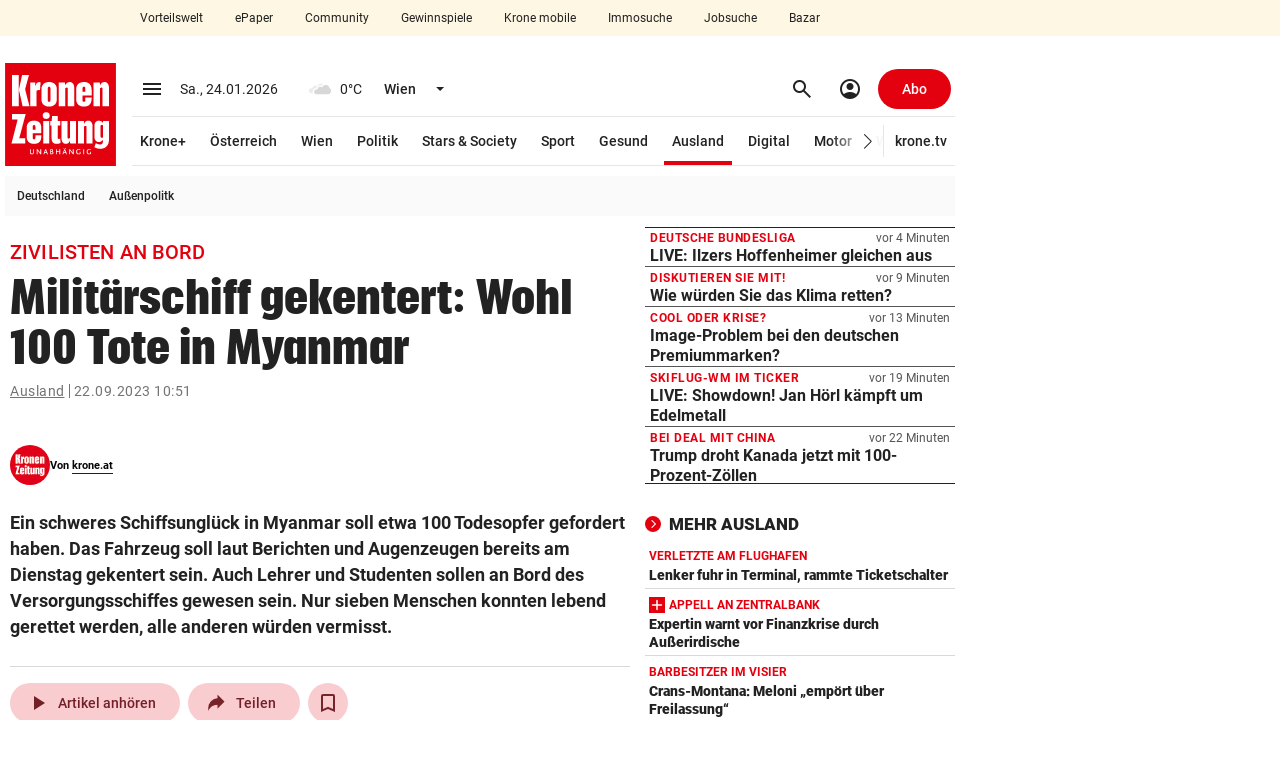

--- FILE ---
content_type: text/html; charset=UTF-8
request_url: https://www.krone.at/3119880
body_size: 69031
content:
<!DOCTYPE html> <html lang="de"> <head> <meta charset="utf-8"> <meta http-equiv="x-ua-compatible" content="ie=edge"> <meta name="viewport" content="width=device-width, initial-scale=1"> <meta name="description" content="Ein schweres Schiffsunglück in Myanmar soll etwa 100 Todesopfer gefordert haben. Das Fahrzeug soll laut Berichten und Augenzeugen bereits am Dienstag ..."> <meta name="cXenseParse:taxonomy" content="nachrichten/ausland" /><meta name="robots" content="max-image-preview:large"><link rel="canonical" href="https://www.krone.at/3119880"><link rel="alternate" type="application/rss+xml" title="RSS Feed for krone.at" href="//api.krone.at/v1/rss/rssfeed-google.xml?id=90" /> <meta name="krn-output-ad" content="true"> <meta name="krn-ressort-adunit" content="nachrichten"> <meta name="krn-ressort-id" content="90"> <meta name="krn-ressort-slug" content="ausland"> <meta name="krn-ressort-slug_hierarchical" content="nachrichten/ausland"> <meta name="krn-template-id" content="3881805"> <meta name="krn-article-id" content="3119880"> <meta property="cXenseParse:recs:articleid" content="3119880"> <meta property="cXenseParse:articleid" content="3119880"> <meta name="krn-article-type" content="free"> <meta name="cXenseParse:recs:required_product" content="free"/> <meta property="og:type" content="article"> <meta name="cXenseParse:krz-article_language" content="de"> <meta name="cXenseParse:krz-pretitle" content="Zivilisten an Bord"> <meta name="cXenseParse:krz-title" content="Militärschiff gekentert: Wohl 100 Tote in Myanmar"> <meta name="cXenseParse:krz-linkboxes" content="1"> <meta name="cXenseParse:krz-images" content="1"> <meta name="cXenseParse:krz-category" content="Chronik - Unfall allgemein"> <meta name="cXenseParse:krz-journalistic_format" content="Meldung"> <meta name="cXenseParse:krz-text_length" content="1881"> <meta name="cXenseParse:krz-smart_lables" content="Min Thu,Myanmar"> <meta name="cXenseParse:krz-classifications" content="Death &amp; Tragedy,Sensitive Subjects"> <meta name="cXenseParse:krz-was_on_hp_5" content="1"> <meta name="cXenseParse:krz-was_on_hp_9" content="1"> <meta name="cXenseParse:krz-ressort_name" content="Ausland"> <meta name="author" content="krone.at"/> <meta name="keywords" content="Min Thu,Myanmar,Death Tragedy,Sensitive Subjects"/> <meta name="krn-article-modified" content="2023-09-22T10:55:41"> <meta name="date" content="2023-09-22T10:51:12"> <meta name="article:modified_time" content="2023-09-22T10:55:41"> <meta name="article:published_time" content="2023-09-22T10:51:12"> <meta name="krn-oewa-rule-id" content="1891539"> <meta name="krn-content-context" content="death tragedy,sensitive subjects"> <link rel="apple-touch-icon" sizes="180x180" href=/apple-touch-icon.png> <link rel="icon" type="image/png" sizes="32x32" href=/favicon-32x32.png> <link rel="icon" type="image/png" sizes="16x16" href=/favicon-16x16.png> <link rel="manifest" href="/manifest.json"> <link rel="mask-icon" href="/safari-pinned-tab.svg" color="#e3000f"> <meta name="theme-color" content="#e3000f"> <meta property="og:site_name" content=Kronen Zeitung /><meta property="fb:app_id" content=159406224130883 /><meta property="og:url" content="https://www.krone.at/3119880"/><meta property="og:title" content="Militärschiff gekentert: Wohl 100 Tote in Myanmar" /><meta property="og:description" content="Ein schweres Schiffsunglück in Myanmar soll etwa 100 Todesopfer gefordert haben. Das Fahrzeug soll laut Berichten und Augenzeugen bereits am Dienstag ..." /><meta name="krn:published_time" content="2023-09-22T10:51:12" /><meta name="krn:modified_time" content="2023-09-22T10:55:41" /><meta name="krn:frontend_time" content="2023-09-22T10:51:12" /> <link rel="preconnect" href="https://imgl.krone.at"> <link rel="preconnect" href="https://fonts.krone.at"> <link rel="preconnect" href="//connect.facebook.net"> <link rel="preconnect" href="https://script-at.iocnt.net"> <link rel="preconnect" href="https://at.iocnt.net"> <link rel="preconnect" href="https://www.google-analytics.com"> <link rel="preconnect" href="https://www.googletagmanager.com"> <link rel="preconnect" href="//c.amazon-adsystem.com"> <link rel="preconnect" as="script" href="https://sdk.privacy-center.org/"> <link rel="dns-prefetch" as="script" href="https://sdk.privacy-center.org/"> <script id="spcloader" type="text/javascript" xasync="true" charset="utf-8" src="https://sdk.privacy-center.org/be967a1c-5719-48ab-acfd-c5b99ced4bb7/loader.js?target=www.krone.at"></script> <title> Zivilisten an Bord - Militärschiff gekentert: Wohl 100 Tote in Myanmar | krone.at </title> <link rel="stylesheet" href="/css/global.css?decache=3dc60d5fc225d92844d672cc2b9b25ae6f3753c71.0.34429" /> <style> .krn-loading-inp { animation: krn-scale 0.5s; } @keyframes krn-scale { 0% { opacity: 1; } 50% { opacity: 0.8; } /* Reduced opacity */ 100% { opacity: 1; } } @keyframes krn-pulse { 0% { opacity: 1; } 50% { opacity: 0.5; } 100% { opacity: 1; } } :root { } </style> <link rel="stylesheet" type="text/css" href="https://fonts.krone.at/fonts/all?dc=1.0.34429"> <link rel="stylesheet" href="/css/kroneat-parcel.css?decache=3809c1cb6955ca9305ded5eb3aece817f203f1e11.0.34429" /> <link rel="stylesheet" href="/css/kroneat.css?decache=06652d2f15ce5553fc509199fe6d4e1f83cd7fec1.0.34429" /> <link rel="stylesheet" href="/css/kroneat-print.css?decache=7c622c469d4789a545a6568154375714f43cda731.0.34429" media="print" /> <style type="text/css" id="krn-css-boxes"> /* CDS: 8a6eddc465bb8a6cc4d4d5d9476ae0de4cbcdc2860b26774c03e12892d786b263f28d593dcd8ab50 at: 24.01.2026 15:58:28 */ .c_audio{--player-color: #E3000F;--player-color-transparent: #E3000F27}.c_audio .a__wrapper{display:none}.c_audio .a__hidden{display:none}.c_audio .a__float{position:fixed;bottom:40px;z-index:95;width:600px;height:56px;margin-left:10px;transition:bottom 200ms ease, opacity 200ms ease}.c_audio .a__float--maxi{height:0px}.c_audio .a__hover{display:flex;align-items:center;justify-content:space-around;padding:8px;border-radius:50%;cursor:pointer}.c_audio .a__hover:active{background-color:#EBEBEB}.c_audio .a__hover--disabled{cursor:default;pointer-events:none;color:#A5A5A5}@media (hover: hover){.c_audio .a__hover:hover{background-color:#EBEBEB}}.c_audio .a__miniplayer{position:absolute;bottom:0;background-color:#ffffff;height:56px;width:100%;padding:12px;border-radius:8px;box-shadow:0px 0px 20px #00000029;cursor:pointer}.c_audio .a__miniplayer .a__hover{padding:4px}.c_audio .a__miniplayer .a__title{color:#000000;font-size:14px;font-weight:500}.c_audio .a__miniplayer .a__time{color:#737373;font-size:12px;line-height:24px}.c_audio .a__miniplayer .a__controls{position:absolute;display:flex;align-items:center;height:100%;right:8px;top:0}.c_audio .a__miniplayer .a__controls>div{margin-right:8px}.c_audio .a__miniplayer .a__seekbar{position:absolute;bottom:0;background-color:var(--player-color-transparent);height:2px;width:calc(100% - 24px)}.c_audio .a__miniplayer .a__progress{background-color:var(--player-color);height:100%;width:0%}.c_audio .a__title-box{display:flex;align-items:center}.c_audio .pw__label{margin-right:4px}.c_audio .a__maxiplayer{position:absolute;bottom:0;background-color:#ffffff;height:320px;width:100%;padding:16px;border-radius:8px;box-shadow:0px 0px 20px #00000029;transition:height 300ms ease-in, padding 300ms ease, opacity 300ms ease-out}.c_audio .a__maxiplayer--hidden{height:0 !important;padding:0 !important;opacity:0}.c_audio .a__maxiplayer .a__header{height:32px;display:flex}.c_audio .a__maxiplayer .a__minimize{padding:6px;margin-top:-2px}.c_audio .a__maxiplayer .a__minimize>span{font-size:28px}.c_audio .a__maxiplayer .a__h-right{display:flex;justify-content:space-between;align-items:center;position:absolute;right:8px;top:16px}.c_audio .a__maxiplayer .a__h-right>div{display:inline-block;margin-right:12px}.c_audio .a__maxiplayer .a__share.a__tooltip::after{content:"Kopiert!";padding:8px;position:absolute;background-color:#222222;color:#fff;top:-32px;transform:translateX(-70%)}.c_audio .a__maxiplayer .a__share.a__tooltip::before{content:"";position:absolute;width:10px;height:10px;background-color:#222222;top:-8px;transform:translateX(50%) rotate(45deg)}.c_audio .a__maxiplayer .a__share-icon{height:22px;width:22px}.c_audio .a__maxiplayer .a__content{display:flex;margin-top:12px}.c_audio .a__maxiplayer .a__c-left{width:124px;height:124px;flex-basis:124px;flex-grow:0;flex-shrink:0}.c_audio .a__maxiplayer .a__article-img{width:100%;height:100%;object-fit:cover}.c_audio .a__maxiplayer .a__c-right{margin-left:24px;flex-grow:1}.c_audio .a__maxiplayer .a__title{font-size:16px;font-weight:500;width:85%;white-space:nowrap;overflow:hidden;position:relative;line-height:1.1}.c_audio .a__maxiplayer .a__title::after{content:"";position:absolute;top:0;left:0;bottom:0;right:0;box-shadow:inset -24px 0px 8px -12px white}.c_audio .a__maxiplayer .a__title:hover{text-decoration:underline}.c_audio .a__maxiplayer .a__article-href{margin:20px 0px;display:flex;justify-content:left;align-items:center}.c_audio .a__maxiplayer .a__controls{display:flex;justify-content:space-between;align-items:center;width:80%}.c_audio .a__maxiplayer .a__controls>div{width:40px;height:40px;margin-right:8px}.c_audio .a__maxiplayer .a__controls>div>span{font-size:24px}.c_audio .a__maxiplayer .a__controls>.a__play-pause{width:64px;height:64px;background-color:#EBEBEB}.c_audio .a__maxiplayer .a__controls>.a__play-pause>.ms--outlined{transform:scaleX(85%)}.c_audio .a__maxiplayer .a__controls>.a__play-pause>span{font-size:40px}.c_audio .a__maxiplayer .a__time{display:flex;justify-content:space-between;font-family:Arial, Roboto, sans-serif;font-size:14px;margin-top:16px}.c_audio .a__maxiplayer .a__speed{width:100%;display:flex;justify-content:center;margin-top:24px}.c_audio .a__maxiplayer .a__speedcontrol{padding:6px 12px;background-color:#F7F7F7;border:1px solid #D0D0D0;border-radius:24px;cursor:pointer}.c_audio .a__maxiplayer .a__currentspeed{font-weight:700}.c_audio .a__maxiplayer .a__seekbar{position:relative}.c_audio .a__maxiplayer .a__seekslider{position:relative;appearance:none;-webkit-appearance:none;margin:8px 0}.c_audio .a__maxiplayer .a__seekslider:focus{outline:none}.c_audio .a__maxiplayer .a__seekslider::-webkit-slider-runnable-track{height:4px;cursor:pointer;background:var(--player-color-transparent);border-radius:5px}.c_audio .a__maxiplayer .a__seekslider::-webkit-slider-thumb{box-shadow:none;border:0px;height:16px;width:16px;border-radius:50%;background:var(--player-color);cursor:pointer;-webkit-appearance:none;margin-top:-6px}.c_audio .a__maxiplayer .a__seekslider::before{position:absolute;content:"";top:0px;left:0px;width:var(--seek-before-width);height:4px;background-color:var(--player-color);cursor:pointer;pointer-events:none}.c_audio .a__maxiplayer .a__seekslider::-moz-range-progress{background-color:var(--player-color)}.c_audio .a__maxiplayer .a__seekslider::-moz-range-track{height:4px;cursor:pointer;box-shadow:none;background:var(--player-color-transparent);border-radius:5px;border:0px}.c_audio .a__maxiplayer .a__seekslider::-moz-range-thumb{box-shadow:none;border:0px;height:16px;width:16px;border-radius:50%;background:var(--player-color);cursor:pointer}.c_audio .a__maxiplayer .a__seekslider::-ms-track{height:4px;cursor:pointer;background:transparent;border-color:transparent;border-width:16px 0;color:transparent}.c_audio .a__maxiplayer .a__seekslider::-ms-fill-lower{border-radius:10px;box-shadow:none}.c_audio .a__maxiplayer .a__seekslider::-ms-fill-upper{background:var(--player-color-transparent);border-radius:10px;box-shadow:none}.c_audio .a__maxiplayer .a__seekslider::-ms-thumb{box-shadow:none;border:0px;height:16px;width:16px;border-radius:50%;background:var(--player-color);cursor:pointer}.c_audio .a__maxiplayer .a__seekslider:focus::-ms-fill-lower{background:var(--player-color-transparent)}.is-mobile .c_audio .a__float{left:0;bottom:96px;width:calc(100% - 56px - 8px - 32px);margin:0}.is-mobile .c_audio .a__float--maxi{z-index:2650}.is-mobile .c_audio .a__backdrop{height:calc(100vh - 50px);width:100vw;position:fixed;bottom:0;background-color:#00000040;transition:opacity 0.5s}.is-mobile .c_audio .a__miniplayer{margin-left:16px}.is-mobile .c_audio .a__miniplayer .a__title{white-space:nowrap;overflow:hidden}.is-mobile .c_audio .a__miniplayer .a__controls{background-color:#FFFFFF;box-shadow:-42px -9px 10px -12px #FFFFFF}.is-mobile .c_audio .a__maxiplayer{position:fixed;padding:32px;height:auto;opacity:1;bottom:0;transition:bottom 400ms ease-in, opacity 400ms ease-out}.is-mobile .c_audio .a__maxiplayer--hidden{height:auto !important;padding:32px !important;bottom:-100vh;left:0;opacity:0}.is-mobile .c_audio .a__maxiplayer .a__header{margin:-14px 0 14px -9px}.is-mobile .c_audio .a__maxiplayer .a__article-img{width:100%;height:auto}.is-mobile .c_audio .a__maxiplayer .a__title{font-size:18px;font-weight:500;line-height:24px;text-align:center;margin:24px 0 16px 0;width:100%;white-space:normal}.is-mobile .c_audio .a__maxiplayer .a__title:after{display:none}.is-mobile .c_audio .a__maxiplayer .a__speed{margin-bottom:32px}.is-mobile .c_audio .a__maxiplayer .a__speedcontrol{font-size:14px}.is-mobile .c_audio .a__maxiplayer .a__controls{width:100%;margin-bottom:16px}.c_authorline--interactive .al__outer{margin:40px 0}.c_authorline--interactive .al__item{padding:20px 0 !important}.c_authorline--interactive .al__item:first-child{border-top:1px solid #e6e6e6}.c_authorline--interactive .al__item .al__avatar{width:60px;height:60px;margin-right:20px}.c_authorline--interactive .author-name-container{display:flex;flex-direction:column;justify-content:center}.c_authorline--interactive .author-name-container .al__name{font-size:14px;line-height:21px;border-bottom:none;color:#4d4d4d;margin:0;padding:0}.c_authorline--interactive .author-name-container .al__title{font-size:14px;line-height:20px;color:#b3b3b3;font-size:14px}.c_authorline--interactive .al__socials{gap:20px}.c_authorline--interactive .al__socials .al__social{width:40px;height:40px;line-height:40px;font-size:18px;margin:0;background-color:#e6e6e6}.c_authorline--interactive .al__socials .al__social:hover{background-color:#E3000F !important}.c_authorline--interactive .al__socials .al__social--twitter:hover,.c_authorline--interactive .al__socials .al__social--facebook:hover,.c_authorline--interactive .al__socials .al__social--whatsapp:hover,.c_authorline--interactive .al__socials .al__social--mail:hover,.c_authorline--interactive .al__socials .al__social--instagram:hover,.c_authorline--interactive .al__socials .al__social--snapchat:hover{color:#fff;background-color:#e3000f}.c_authorline--interactive .al__socials .al__social--instagram:hover{background-image:none}.c_authorline--author-inline{margin:15px 0}.c_authorline--author-inline .al__outer-author-inline{display:flex;gap:8px}.c_authorline--author-inline .al__author-names{display:flex;align-items:center}.c_authorline--author-inline .al__name-container{border-bottom:none;font-weight:700;color:#080808;font-size:11px}.c_authorline--author-inline .al__name{display:inline-block !important;font-weight:700 !important;color:#080808 !important;font-size:11px !important;margin:0 !important}.c_authorline--author-inline .al__avatars{border:none;display:flex;gap:4px}.c_authorline--author-inline .al__avatar{margin:0 !important}.c_authorline .al__item{display:flex;align-items:center;padding:8px 0 6px 0;border-bottom:1px solid #e7e7e7}.c_authorline .al__author{display:flex;align-items:center;flex-grow:1}.c_authorline .al__avatar{width:40px;margin-right:12px}.c_authorline .al__prefix{margin-right:8px;font-size:14px;line-height:22px;color:#333}.c_authorline .al__name{display:block;line-height:1;font-weight:700;color:#333;font-size:14px;padding:4px 0 2px 0;border-bottom:1px solid #222;margin:9px 0}.c_authorline .al__socials{display:flex;justify-content:flex-end;align-items:center}.c_authorline .al__social{display:block;width:24px;height:24px;background-color:var(--tertiary-20);color:#fff;text-align:center;line-height:24px;font-size:14px;margin-left:12px;border-radius:50%}.c_authorline .al__social:first-child{margin-left:0}.c_authorline .al__social:hover{color:#fff;background-color:#e3000f}.c_authorline .al__social--twitter:hover{background-color:#00b8f7}.c_authorline .al__social--facebook:hover{background-color:#32599d}.c_authorline .al__social--whatsapp:hover{background-color:#25d366}.c_authorline .al__social--mail:hover{background-color:#e3000f}.c_authorline .al__social--instagram:hover{background-color:#d6249f;background-image:radial-gradient(circle at 30% 107%, #fdf497 0%, #fdf497 5%, #fd5949 45%, #d6249f 60%, #285AEB 90%)}.c_authorline .al__social--snapchat:hover{background-color:#fffc00;color:#000}.is-mobile .c_authorline--interactive .al__item{padding:20px 0}.is-mobile .c_authorline--interactive .al__socials{gap:12px}.is-mobile .c_authorline--interactive .al__socials .al__social{width:24px;height:24px;font-size:14px;display:flex;align-items:center;justify-content:center}@media screen and (max-width: 382px){.is-mobile .c_authorline--author-inline .al__outer-author-inline{flex-wrap:wrap}}.c_breadcrumbs .bc__outer{font-size:14px;font-weight:400;line-height:18px;letter-spacing:.5px;color:#737373;display:flex;justify-content:space-between;align-items:center}.c_breadcrumbs .bc__outer--kronemed{margin-top:3px;margin-bottom:3px;line-height:20px}.c_breadcrumbs .bc__outer--kronemed .bc__link{height:20px;text-decoration:none;white-space:nowrap}.c_breadcrumbs .bc__outer--kronemed .bc__link:hover,.c_breadcrumbs .bc__outer--kronemed .bc__link:active,.c_breadcrumbs .bc__outer--kronemed .bc__link:focus{text-decoration:underline}.c_breadcrumbs .bc__outer--kronemed .bc__link:last-child{display:inline-block;max-width:100%;overflow:hidden;text-overflow:ellipsis;white-space:nowrap;color:#222;text-decoration:underline}.c_breadcrumbs .bc__section{display:flex;align-items:center;flex-wrap:wrap}.c_breadcrumbs .bc__section-first{width:100%;margin-right:8px}.c_breadcrumbs .bc__link{text-decoration:underline}.c_breadcrumbs .bc__link--shortened{display:inline-block;max-width:calc(100% - 130px);overflow:hidden;text-overflow:ellipsis;white-space:nowrap}.c_breadcrumbs .material-symbols{font-size:20px}.c_breadcrumbs .bc__separator{border-right:1px solid;height:14px;padding-right:4px;margin-right:4px}.c_breadcrumbs .bc__lang-switch{display:flex;align-items:center;justify-content:center}.c_breadcrumbs .bc__lang-message{margin-right:4px}.c_breadcrumbs .bc__lang-link{display:flex;align-items:center;justify-content:center;background-color:#e7e7e7;border-radius:4px;padding:4px 6px;line-height:1}.c_breadcrumbs .bc__lang-flag{margin-right:4px;height:12px}.c_breadcrumbs .bc__link-divider{margin:0 12px}.is-mobile .c_breadcrumbs .bc__outer--splitted{display:block}.is-mobile .c_breadcrumbs .bc__outer--splitted .bc__section-first{margin-bottom:8px;width:auto}.is-mobile .c_breadcrumbs .bc__lang-switch{font-size:10px}.c_comments .comments-banner{width:100%}.c_comments .comments-coral__outer{min-height:1500px}.c_comments .comments-coral__card-wrapper{padding:20px 10px}.c_comments .comments-coral__card-wrapper .c_info{font-size:14px}.c_comments .comments-button{background-color:#0452c2 !important;width:100%}.c_comments .comments-button .comments-button__label{line-height:1;font-size:14px;color:#ffffff;white-space:normal;text-transform:none;letter-spacing:normal}.c_comments .comments-button:hover{background-color:#033d90}.c_comments .comments-coral__text{margin:20px 0;line-height:1.4;font-size:14px;font-weight:400}.c_comments .comments-coral__text strong{font-weight:700}.c_comments .comments-coral__text strong a{color:#0452c2}.c_comments .comments-coral__user .c_user{font-size:15px;margin-bottom:4px}.c_comments .comments-coral__user .c_user .c_prefix{font-weight:400}.c_comments .comments-coral__user .c_user .c_name{font-weight:700}.c_comments .comments-coral__user .c_logout{font-size:13px}.c_comments .comments-coral__user .c_logout .c_txt{font-weight:400}.c_comments .comments-coral__user .c_logout a{font-weight:700;color:#e3000f;text-decoration:underline}.c_comments .c_auth.auth-1 .comments-button{display:none;visibility:hidden}.c_comments .c_auth.auth-0 .comments-coral__user{display:none;visibility:hidden}.c_comments .c__blurred-section{position:relative;background-image:url(/bundles/krnfrontendcore/images/comments/blurred-section-desktop.jpg?v1);background-repeat:no-repeat;height:660px;background-size:contain;background-position:center}.c_comments .c__kplus-box{background-color:#F8F4ED;padding:32px 48px 24px 48px;position:absolute;top:50%;left:50%;border-radius:5px;transform:translate(-50%, -50%);box-shadow:0 4px 8px 0 rgba(162,162,162,0.9);width:400px}.c_comments .c__kplus-box-header{display:flex;align-items:center;justify-content:center}.c_comments .c__kplus-box-title{font-size:22px;line-height:30px;letter-spacing:.22px;font-weight:700;font-family:"PlacardKrone";-webkit-font-smoothing:antialiased;-moz-osx-font-smoothing:grayscale;letter-spacing:0.0135em;margin-right:12px}.c_comments .c__kplus-box-auth{font-size:14px;line-height:18px;text-align:center;margin-top:24px}.c_comments .c__kplus-btn{background-color:#e3000f;color:#fff;border:none;width:100%;font-size:16px;line-height:20px;padding:14px;font-weight:700;letter-spacing:.32px;margin-top:24px}.c_comments .c__kplus-link-btn{text-decoration:underline;font-weight:500;padding:0}.c_comments .c__kplus-box-logo{font-size:16px;font-weight:700;display:flex;align-items:center;line-height:20px}.c_comments .c__kplus-logo{height:24px;width:24px;margin-left:8px}.is-mobile .c_comments .comments-banner{margin-left:-15px;margin-right:-15px;width:100vw}@media (max-width: 374px){.is-mobile .c_comments .comments-banner{margin-left:-8px;margin-right:-8px}}.is-mobile .c_comments .comments-coral__card-wrapper{margin-left:-15px;margin-right:-15px;padding-left:15px;padding-right:15px}@media (max-width: 374px){.is-mobile .c_comments .comments-coral__card-wrapper{margin-left:-8px;margin-right:-8px}}@media (max-width: 374px){.is-mobile .c_comments .comments-coral__card-wrapper{padding-left:8px;padding-right:8px}}.is-mobile .c_comments .c__blurred-section{background-image:url(/bundles/krnfrontendcore/images/comments/blurred-section-mobile.jpg?v1);height:540px}.is-mobile .c_comments .c__kplus-box-title{font-size:20px}.is-mobile .c_comments .c__kplus-box{padding:24px 16px;width:340px}.is-mobile .c_divider-line{margin-top:0;margin-bottom:0}.c_featured-image .meta{padding:6px 0;line-height:16px;border-bottom:1px solid var(--secondary-90)}.c_featured-image .c_time{font-size:11px}.c_featured-image .copyright{font-size:12px;color:var(--secondary-40);display:inline}.c_featured-image .caption{font-size:14px;color:var(--secondary-10);display:inline;margin-right:4px;word-break:break-word}.c_featured-image .presenter{height:50px}.c_featured-image .presenter.laola_sp{background-image:url(/bundles/krnfrontendcore/images/featured-image/laola_sp_630x50.jpeg)}.c_featured-image .presenter.laola_tu{background-image:url(/bundles/krnfrontendcore/images/featured-image/laola_tu_630x50.png)}.c_featured-image .presenter.laola_eh{background-image:url(/bundles/krnfrontendcore/images/featured-image/laola_eh_630x50.jpeg)}.c_featured-image .presenter.schau_tv{background-image:url(/bundles/krnfrontendcore/images/featured-image/schau_tv_630x50.jpeg)}.c_featured-image .krn-bmp-holder{position:relative;min-height:386.4px}.c_featured-image.mediathek .meta{border-bottom:0px;display:none}.c_featured-image .featured-html{min-height:354px}.c_featured-image .featured-html.dazn{min-height:480px}.c_featured-image .fi__outer--interaktiv .fi__inner{position:relative;height:calc(100vh - 113px);margin:0 -5px;background-position:center;background-size:cover;background-repeat:no-repeat}.c_featured-image .fi__bg-src{position:absolute;top:50%;left:50%;width:100%;height:100%;transform:translate(-50%, -50%);object-fit:cover}.c_featured-image .fi__asset-info{position:absolute;z-index:1;bottom:24px;left:50%;transform:translate(-50%, 0);display:flex;justify-content:center;align-items:center;font-size:12px;line-height:20px;color:var(--secondary-60)}.c_featured-image .fi__authors{margin-right:30px}.c_featured-image .fi__caption{font-size:80px;color:var(--secondary-100);font-weight:900;top:50%;left:50%;transform:translate(-50%, -50%);position:absolute;width:100%;text-align:center;z-index:1;max-width:960px;text-transform:uppercase;font-family:"PlacardKrone";-webkit-font-smoothing:antialiased;-moz-osx-font-smoothing:grayscale;letter-spacing:0.0135em;text-shadow:0px 1px 1px var(--secondary-10)}.is-mobile .c_featured-image .krn-bmp-holder{min-height:calc(57vw + 22px)}.is-mobile .c_featured-image .meta{padding-left:15px;padding-right:15px}@media (max-width: 374px){.is-mobile .c_featured-image .meta{padding-left:8px;padding-right:8px}}.is-mobile .c_featured-image .copyright,.is-mobile .c_featured-image .caption{display:block}.is-mobile .c_featured-image .krn-bmplayer .bmpui-ui-skin-modern.bmpui-ui-skin-ads .bmpui-ui-ads-status{font-size:10px;top:auto;right:auto}.is-mobile .c_featured-image.mediathek .krn-bmp-holder{min-height:57vw;padding-top:0% !important}.is-mobile .c_featured-image .featured-html{min-height:57vw}.is-mobile .c_featured-image .featured-html.dazn{min-height:90vw}.is-mobile .c_featured-image .fi__outer{margin-left:-15px;margin-right:-15px}@media (max-width: 374px){.is-mobile .c_featured-image .fi__outer{margin-left:-8px;margin-right:-8px}}.is-mobile .c_featured-image .fi__outer--interaktiv{height:calc(100vh - 50px);margin-top:-5px}.is-mobile .c_featured-image .fi__asset-info{display:block;text-align:center}.is-mobile .c_featured-image .fi__authors{margin-right:0;margin-bottom:4px}.is-mobile .c_featured-image .fi__caption{font-size:28px;max-width:100%}.c_flexy-label .fl__outer{border-top:1px solid var(--secondary-0-opacity-16);display:flex;justify-content:space-between;align-items:center}.c_flexy-label .fl__outer--small{border-top:none;padding:12px 0 12px 12px}.c_flexy-label .fl__outer--small:after{content:'';border-top:1px dashed var(--secondary-0-opacity-48);width:100%;flex:1 1 min-content}.c_flexy-label .fl__outer--small .fl__title{line-height:16px;font-size:16px;font-style:italic;margin-right:12px;padding:0;text-transform:none;flex:0 1 content;overflow:hidden;text-overflow:ellipsis;-webkit-line-clamp:1;line-clamp:1;display:-webkit-box;-webkit-box-orient:vertical;line-break:anywhere}.c_flexy-label .fl__outer--small .fl__links{padding:0}.c_flexy-label .fl__title{line-height:24px;letter-spacing:.9px;font-size:18px;text-transform:uppercase;font-weight:700;padding:12px 12px 12px 4px;display:flex;align-items:center}.c_flexy-label .material-symbols{margin-left:8px}.c_flexy-label .fl__links{padding:8px 0 8px 8px;display:flex;align-items:center;margin-left:80px}.c_flexy-label .fl__link{padding:8px 16px;line-height:16px;font-size:14px;font-weight:500;margin-right:4px;border-radius:16px}.c_flexy-label .fl__link:last-child{margin-right:0}.c_flexy-label .fl__link:active,.c_flexy-label .fl__link:focus,.c_flexy-label .fl__link:hover{background-color:var(--secondary-0-opacity-8)}.c_flexy-label .swiper .fl__link:after{content:none}.c_flexy-label .swiper-wrapper{gap:4px}.is-mobile .c_flexy-label{margin-top:0;margin-bottom:0}.is-mobile .c_flexy-label .fl__outer{border-top:none;display:block}.is-mobile .c_flexy-label .fl__outer--small{display:flex;padding:12px 0}.is-mobile .c_flexy-label .fl__outer--small .fl__title{padding:0;margin-right:12px}.is-mobile .c_flexy-label .fl__title{padding:12px 0 12px 8px;justify-content:space-between}.is-mobile .c_flexy-label .material-symbols{margin-left:0}.is-mobile .c_flexy-label .fl__links{padding:8px 0px;position:relative;margin-left:0}.is-mobile .c_flexy-label .fl__links:before{content:'';position:absolute;left:0;top:0;width:100%;border-top:1px solid var(--secondary-0-opacity-16)}.sticky-label .c_flexy-label:has(.fl__outer--medium){position:sticky;z-index:2605}.sticky-label .c_flexy-label .fl__outer--medium{background-color:var(--secondary-100);margin-left:-15px;margin-right:-15px;padding-left:15px;padding-right:15px}@media (max-width: 374px){.sticky-label .c_flexy-label .fl__outer--medium{margin-left:-8px;margin-right:-8px}}@media (max-width: 374px){.sticky-label .c_flexy-label .fl__outer--medium{padding-left:8px;padding-right:8px}}.krn-mdc__content--fixed-adjust-navi .sticky-label .c_flexy-label:has(.fl__outer--medium){top:50px}.krn-mdc__content--fixed-adjust-subnavi .sticky-label .c_flexy-label:has(.fl__outer--medium){top:50px}.krn-mdc__content--fixed-adjust-stb .sticky-label .c_flexy-label:has(.fl__outer--medium){top:100px}.krn-mdc__content--fixed-adjust-zlp .sticky-label .c_flexy-label:has(.fl__outer--medium){top:122px}.c_games{width:auto}.c_games .g__inner{padding:24px}.c_games .g__img{display:flex;justify-content:center;border-radius:50%;overflow:hidden}.c_games .g__title{text-align:center;font-size:12px;font-weight:900}.c_games:hover .g__img img{transform:scale(1.2)}.c_games .g__img img{transition:all 0.3s linear}.c_games .g__content{width:150px}.c_games .g__content .g__outer{display:flex;justify-content:center}.c_games .g__content .g__img img{height:102px;width:102px}.c_games .g__content .g__title{margin-top:16px}.c_games .g__footer{width:118px}.c_games .g__footer .g__outer{display:block}.c_games .g__footer .g__inner{padding:15px}.c_games .g__footer .g__img{height:88px;width:88px}.c_games .g__footer .g__img img{height:88px;width:88px}.c_games .g__footer .g__title{margin-top:12px}.is-mobile .c_games{width:auto;margin-left:16px !important}.is-mobile .c_games .g__content{width:150px}.is-mobile .c_games .g__footer{width:118px}.c_gpt-ad{position:static}.c_gpt-ad>.c_inner{position:relative}.c_gpt-ad[class*=beside]{margin:0;min-height:0}.c_gpt-ad[class*=beside]>.c_inner{position:absolute;z-index:3010;top:0}.c_gpt-ad[class*=beside][class*=right]>.c_inner{right:0;transform:translate(100%)}.c_gpt-ad[class*=beside][class*=left]>.c_inner{left:0;transform:translate(-100%)}.c_gpt-ad[class*=top]{padding:0}.c_gpt-ad[class*=top]>.c_inner{display:flex;justify-content:center}.c_gpt-ad[class*=column_right]{visibility:visible}.c_gpt-ad{position:static}.c_gpt-ad>.c_inner{position:relative}.c_gpt-ad[class*=beside]{margin:0;min-height:0}.c_gpt-ad[class*=beside]>.c_inner{position:absolute;z-index:3010;top:0}.c_gpt-ad[class*=beside][class*=right]>.c_inner{right:0;transform:translate(100%)}.c_gpt-ad[class*=beside][class*=left]>.c_inner{left:0;transform:translate(-100%)}.c_gpt-ad[class*=top]{padding:0}.c_gpt-ad[class*=top]>.c_inner{display:flex;justify-content:center}.c_gpt-ad[class*=column_right]{visibility:visible}.c_gpt-ad{position:static}.c_gpt-ad>.c_inner{position:relative}.c_gpt-ad[class*=beside]{margin:0;min-height:0}.c_gpt-ad[class*=beside]>.c_inner{position:absolute;z-index:3010;top:0}.c_gpt-ad[class*=beside][class*=right]>.c_inner{right:0;transform:translate(100%)}.c_gpt-ad[class*=beside][class*=left]>.c_inner{left:0;transform:translate(-100%)}.c_gpt-ad[class*=top]{padding:0}.c_gpt-ad[class*=top]>.c_inner{display:flex;justify-content:center}.c_gpt-ad[class*=column_right]{visibility:visible}.c_google-maps .hs__outer iframe{width:100%}.is-mobile .c_html-snippet .hs__outer.neg-margin,.is-mobile .c_google-maps .hs__outer.neg-margin{margin-left:-15px;margin-right:-15px}@media (max-width: 374px){.is-mobile .c_html-snippet .hs__outer.neg-margin,.is-mobile .c_google-maps .hs__outer.neg-margin{margin-left:-8px;margin-right:-8px}}.c_image .carouselGallery .mainCarousel{margin-bottom:16px;--f-button-color: #170724;--f-button-bg: #fff;--f-button-shadow: 0 2px 1px -1px rgb(0 0 0 / 20%), 0 1px 1px 0 rgb(0 0 0 / 14%), 0 1px 3px 0 rgb(0 0 0 / 12%);--f-button-border-radius: 50%;--f-button-svg-width: 16px;--f-button-svg-height: 16px;--f-button-svg-stroke-width: 2.5;--f-carousel-slide-height: 100%;--f-button-width: 32px;--f-button-height: 32px;--f-button-prev-pos: 12px;--f-button-next-pos: 12px}.c_image .carouselGallery .mainCarousel .f-carousel__slide{cursor:pointer;background-color:#eee}.c_image .carouselGallery .mainCarousel .f-carousel__slide img{display:block;max-width:100%;height:auto;margin:0 auto}.c_image .carouselGallery .thumbCarousel{--f-carousel-slide-width: 96px;--f-carousel-slide-height: 64px;--f-carousel-spacing: 8px}.c_image .carouselGallery .thumbCarousel .f-carousel__slide{opacity:0.5;overflow:hidden}.c_image .carouselGallery .thumbCarousel .f-carousel__slide img{width:100%;height:100%;object-fit:cover;border-radius:4px}.c_image .carouselGallery .thumbCarousel .f-carousel__slide.is-nav-selected{opacity:1}.c_image .cardsCarouselGallery .cardsCarousel{--f-button-bg: #ffffff;--f-button-width: 32px;--f-button-height: 32px;--f-button-svg-width: 14px;--f-button-svg-height: 14px;--f-button-svg-stroke-width: 3}.c_image .cardsCarouselGallery .cardsCarousel .f-carousel__caption{color:#222222;font-family:Roboto}.c_image .cardsCarouselGallery .cardsCarousel .f-carousel__caption--top{margin-bottom:4px;font-size:18px;font-weight:700}.c_image .cardsCarouselGallery .cardsCarousel .f-carousel__caption--bottom{margin-bottom:0;line-height:20px;font-size:14px}.c_image .cardsCarouselGallery .cardsCarousel .f-carousel__slide{cursor:pointer;padding-right:10px;padding-left:0;width:155px}.c_image .cardsCarouselGallery .cardsCarousel .f-carousel__slide img{width:100%;margin-bottom:1rem;border-radius:4px}.c_image .cardsCarouselGallery .cardsCarousel .f-carousel__button{opacity:80%}.c_image .cardsCarouselGallery .cardsCarousel .f-carousel__button.is-prev{left:12px}.c_image .cardsCarouselGallery .cardsCarousel .f-carousel__button.is-next{right:22px}.is-mobile .c_image .cardsCarouselGallery .cardsCarousel{--f-button-bg: #ffffff;--f-button-width: 32px;--f-button-height: 32px;--f-button-svg-width: 14px;--f-button-svg-height: 14px;--f-button-svg-stroke-width: 3}.is-mobile .c_image .cardsCarouselGallery .cardsCarousel .f-carousel__caption{color:#222222;font-family:Roboto}.is-mobile .c_image .cardsCarouselGallery .cardsCarousel .f-carousel__caption--top{margin-bottom:4px;font-size:18px;font-weight:700}.is-mobile .c_image .cardsCarouselGallery .cardsCarousel .f-carousel__caption--bottom{margin-bottom:0;line-height:20px;font-size:14px}.is-mobile .c_image .cardsCarouselGallery .cardsCarousel .f-carousel__slide{cursor:pointer;padding-right:10px;padding-left:0;width:155px}.is-mobile .c_image .cardsCarouselGallery .cardsCarousel .f-carousel__slide img{width:100%;margin-bottom:1rem;border-radius:4px}.is-mobile .c_image .cardsCarouselGallery .cardsCarousel .f-carousel__button{opacity:80%}.is-mobile .c_image .cardsCarouselGallery .cardsCarousel .f-carousel__button.is-prev{left:12px}.is-mobile .c_image .cardsCarouselGallery .cardsCarousel .f-carousel__button.is-next{right:22px}.is-mobile .c_image .cardsCarouselGallery .cardsCarousel .f-carousel__button.is-prev{left:12px}.is-mobile .c_image .cardsCarouselGallery .cardsCarousel .f-carousel__button.is-next{right:12px}.is-mobile .c_image .i__outer:not(.i__outer--kacheln){margin-left:-15px;margin-right:-15px}@media (max-width: 374px){.is-mobile .c_image .i__outer:not(.i__outer--kacheln){margin-left:-8px;margin-right:-8px}}.is-mobile .c_image .i__outer:not(.i__outer--kacheln) .swiper__text{padding-left:15px;padding-right:15px}@media (max-width: 374px){.is-mobile .c_image .i__outer:not(.i__outer--kacheln) .swiper__text{padding-left:8px;padding-right:8px}}.c_lead .row{font-weight:700}.c_lead .row.videoportal{font-weight:500}.c_lead.mediathek .c_tinymce_lead{color:var(--secondary-40);font-size:18px;font-weight:400;line-height:1.55;letter-spacing:0.5px}.is-mobile .c_lead.mediathek .c_tinymce_lead{font-size:18px;line-height:1.5;letter-spacing:0.25px;margin:0}.c_linkbox .lb__outer{margin-bottom:15px;padding:8px 32px}.c_linkbox .lb__headline{font-weight:700;line-height:28px;margin-top:0;margin-bottom:8px;font-size:18px}.c_linkbox .lb__link-container{display:flex;align-items:center;margin:16px 0}.c_linkbox .lb__link-container:first-child{margin-top:0}.c_linkbox .lb__link-container:last-child{margin-bottom:0}.c_linkbox .lb__link-text{max-width:calc(100% - 104px);padding-left:8px}.c_linkbox .lb__preview-wrapper{width:104px;flex-basis:104px;position:relative}.c_linkbox .lb__link-pretitle{text-transform:uppercase;color:#e3000f;font-weight:700;font-size:12px}.c_linkbox .lb__link-title{font-weight:700;line-height:1.2;padding-top:2px;font-size:16px}.c_linkbox .lb__link{color:#222222}.c_linkbox .pw__label{top:6px;left:6px;position:absolute}.c_linkbox .lb__design--med_slides_black .lb__link{background:linear-gradient(to bottom, rgba(0,0,0,0) 0%, rgba(0,0,0,0.75) 100%)}.c_linkbox .lb__design--med_slides .lb__link{background:transparent linear-gradient(180deg, rgba(255,255,255,0) 0%, rgba(37,157,167,0.501961) 52%, #0E3F43 100%) 0% 0% no-repeat padding-box}.c_linkbox .lb__design--med_slides,.c_linkbox .lb__design--med_slides_black{border:none;padding:0}.c_linkbox .lb__design--med_slides .lb__link-container,.c_linkbox .lb__design--med_slides_black .lb__link-container{display:block;margin:0;width:150px;height:225spx}.c_linkbox .lb__design--med_slides .lb__link-text,.c_linkbox .lb__design--med_slides_black .lb__link-text{max-width:unset;padding:0}.c_linkbox .lb__design--med_slides .lb__link-pretitle,.c_linkbox .lb__design--med_slides_black .lb__link-pretitle{display:none}.c_linkbox .lb__design--med_slides .lb__preview-img,.c_linkbox .lb__design--med_slides_black .lb__preview-img{height:225px;width:150px;object-fit:cover;border-radius:12px}.c_linkbox .lb__design--med_slides .lb__preview-wrapper,.c_linkbox .lb__design--med_slides_black .lb__preview-wrapper{width:150px}.c_linkbox .lb__design--med_slides .lb__link-text,.c_linkbox .lb__design--med_slides_black .lb__link-text{z-index:1;position:absolute;bottom:0}.c_linkbox .lb__design--med_slides .lb__link,.c_linkbox .lb__design--med_slides_black .lb__link{color:white;font-size:14px;padding:5px;border-radius:12px}.c_linkbox .lb__design--med_slides .swiper-btn,.c_linkbox .lb__design--med_slides_black .swiper-btn{color:black;height:24px;width:24px;border-radius:20px;background-color:white;box-shadow:3px 3px 10px -1px black}.c_linkbox .lb__design--med_slides .swiper-btn:after,.c_linkbox .lb__design--med_slides_black .swiper-btn:after{font-weight:bold;font-size:12px}.c_linkbox .lb__design--magazine_one_img_square{background-color:#FAF6F0;border-radius:0px;padding:32px 32px}.c_linkbox .lb__design--magazine_one_img_square .lb__link-container{border-bottom:1px #4D4D4D20 solid;padding-bottom:16px;margin-bottom:16px}.c_linkbox .lb__design--magazine_one_img_square .lb__link-container:last-child{border-bottom:none}.c_linkbox .lb__design--magazine_one_img_square .lb__link-text{padding-left:16px}.c_linkbox .lb__design--magazine_one_img_square .lb__link-pretitle{font-size:14px}.c_linkbox .lb__design--magazine_one_img_square .lb__link-title{padding-top:4px;font-size:18px}.c_linkbox .lb__design--magazine_one_img_square .lb__additions{color:var(--secondary-30);margin-top:4px}.c_linkbox .lb__design--magazine_one_img_square .pw__label{top:4px;left:4px}.c_linkbox .lb__design--magazine_one_img_square .lb__link-container:last-child{margin-bottom:0;padding-bottom:0}.c_linkbox .lb__design--magazine,.c_linkbox .lb__design--magazine_one_img{background-color:#FAF6F0;border-radius:0px;padding:24px 32px}.c_linkbox .lb__design--magazine .lb__link-container,.c_linkbox .lb__design--magazine_one_img .lb__link-container{border-bottom:1px #4D4D4D20 solid;padding-bottom:16px;margin-bottom:16px}.c_linkbox .lb__design--magazine .lb__link-container:last-child,.c_linkbox .lb__design--magazine_one_img .lb__link-container:last-child{border-bottom:none}.c_linkbox .lb__design--magazine .lb__link-text,.c_linkbox .lb__design--magazine_one_img .lb__link-text{padding-left:16px}.c_linkbox .lb__design--magazine .lb__link-pretitle,.c_linkbox .lb__design--magazine_one_img .lb__link-pretitle{font-size:14px}.c_linkbox .lb__design--magazine .lb__link-title,.c_linkbox .lb__design--magazine_one_img .lb__link-title{padding-top:4px;font-size:18px}.c_linkbox .lb__design--magazine .lb__additions,.c_linkbox .lb__design--magazine_one_img .lb__additions{color:#999999;margin-top:4px;font-size:14px}.c_linkbox .lb__design--magazine .pw__label,.c_linkbox .lb__design--magazine_one_img .pw__label{top:4px;left:4px}.c_linkbox .lb__design--magazine .lb__link-container:last-child,.c_linkbox .lb__design--magazine_one_img .lb__link-container:last-child{margin-bottom:0;padding-bottom:0}.c_linkbox .lb__design--magazine .lb__preview-img{width:100%;height:100%;object-fit:cover}.c_linkbox .lb__design--magazine_one_img .img-lazy-responsive,.c_linkbox .lb__design--magazine_one_img_square .img-lazy-responsive{width:230px;height:auto;padding-bottom:0 !important}.c_linkbox .lb__design--magazine_one_img .lb__preview-img,.c_linkbox .lb__design--magazine_one_img_square .lb__preview-img{position:relative;width:230px;height:auto}.c_linkbox .lb__design--magazine_one_img .lb__preview-wrapper,.c_linkbox .lb__design--magazine_one_img_square .lb__preview-wrapper{width:230px}.c_linkbox .lb__design--magazine_one_img .lb__link-pretitle,.c_linkbox .lb__design--magazine_one_img_square .lb__link-pretitle{font-size:14px;height:16px;display:flex;align-items:center;gap:4px}.c_linkbox .lb__design--magazine_one_img .lb__link-pretitle .pw__label,.c_linkbox .lb__design--magazine_one_img_square .lb__link-pretitle .pw__label{position:relative;top:0;left:0;width:16px;height:16px}.is-mobile .c_linkbox .lb__outer{padding:8px 16px}.is-mobile .c_linkbox .lb__design--magazine .img-lazy-responsive{height:77px;width:108px}.is-mobile .c_linkbox .lb__design--magazine,.is-mobile .c_linkbox .lb__design--magazine_one_img,.is-mobile .c_linkbox .lb__design--magazine_one_img_square{margin-left:-15px;margin-right:-15px;border-radius:unset;padding-top:8px;padding-bottom:32px}@media (max-width: 374px){.is-mobile .c_linkbox .lb__design--magazine,.is-mobile .c_linkbox .lb__design--magazine_one_img,.is-mobile .c_linkbox .lb__design--magazine_one_img_square{margin-left:-8px;margin-right:-8px}}.is-mobile .c_linkbox .lb__design--magazine .lb__list,.is-mobile .c_linkbox .lb__design--magazine_one_img .lb__list,.is-mobile .c_linkbox .lb__design--magazine_one_img_square .lb__list{margin-top:20px}.is-mobile .c_linkbox .lb__design--magazine_one_img .lb__link-container,.is-mobile .c_linkbox .lb__design--magazine_one_img_square .lb__link-container{flex-direction:column}.is-mobile .c_linkbox .lb__design--magazine_one_img .lb__preview-wrapper,.is-mobile .c_linkbox .lb__design--magazine_one_img .img-lazy-responsive,.is-mobile .c_linkbox .lb__design--magazine_one_img .lb__preview-img,.is-mobile .c_linkbox .lb__design--magazine_one_img_square .lb__preview-wrapper,.is-mobile .c_linkbox .lb__design--magazine_one_img_square .img-lazy-responsive,.is-mobile .c_linkbox .lb__design--magazine_one_img_square .lb__preview-img{width:100%}.is-mobile .c_linkbox .lb__design--magazine_one_img .lb__preview-img,.is-mobile .c_linkbox .lb__design--magazine_one_img_square .lb__preview-img{margin-bottom:12px}.is-mobile .c_linkbox .lb__design--magazine_one_img .lb__link-text,.is-mobile .c_linkbox .lb__design--magazine_one_img_square .lb__link-text{width:100%;padding-left:0;max-width:100%;margin-top:0}.kronemed .c_linkbox .lb__design--magazine,.kronemed .c_linkbox .lb__design--magazine_one_img,.kronemed .c_linkbox .lb__design--magazine_one_img_square{background-color:RGBA(var(--ressort-color-rgb, 207, 207, 207), 0.1)}.c_more .m__list{max-height:500px;overflow:auto}.c_more .m__item{border-bottom:1px solid #d9d9d9;display:block;padding:8px 4px 4px 4px}.c_more .m__item:hover{text-decoration:underline}.c_more .m__item-pretitle{color:#e3000f;text-transform:uppercase;font-size:12px;line-height:16px;font-weight:700;margin-bottom:2px;display:flex;align-items:center}.c_more .pw__label{width:16px;margin-right:4px}.c_more .m__item-title{font-size:14px;line-height:18px;font-weight:900}.c_navi-link{--nl-font-size: 14px;--nl-line-height: 20px;--nl-padding-horizontal: 14px;--nl-underline-thickness: 4px}.c_navi-link.fixed{width:78px;display:flex;justify-content:flex-end}.c_navi-link.fixed::after{width:4px;height:4px;background-color:var(--primary-40);top:12px;right:2px;content:"";position:absolute;border-radius:100%}.c_navi-link .nl__outer{color:var(--secondary-10);margin:0 4px}.c_navi-link .nl__outer:hover .nl__link{border-bottom:var(--nl-underline-thickness) solid var(--secondary-10)}.c_navi-link .nl__outer--active .nl__link{border-bottom:var(--nl-underline-thickness) solid var(--primary-40)}.c_navi-link .nl__link{font-size:var(--nl-font-size);line-height:var(--nl-line-height);font-weight:500;padding:var(--nl-padding-horizontal) 8px calc(var(--nl-padding-horizontal) - var(--nl-underline-thickness)) 8px;border-bottom:var(--nl-underline-thickness) solid transparent;display:inline-flex;justify-content:center;align-items:center}.c_navi-link .nl__img{max-height:var(--nl-line-height)}.c_navi-link:first-child .nl__outer{margin-left:0}.c_navi-link:last-child .nl__outer{margin-right:0}.kronemed .c_navi-link .nl__outer:hover .nl__link{border-bottom:var(--nl-underline-thickness) solid RGB(var(--ressort-color-rgb, 34, 34, 34))}.kronemed .c_navi-link .nl__outer--active .nl__link{border-bottom:var(--nl-underline-thickness) solid RGB(var(--ressort-color-rgb, 227, 0, 15))}.mediathek .c_navi-link{--nl-underline-thickness: 2px}.mediathek .c_navi-link .nl__outer{margin:0 2px}.mediathek .c_navi-link .nl__outer:not(.nl__outer--active) .nl__link{border-bottom-color:transparent}.mediathek .c_navi-link .nl__outer:hover .nl__link{background-color:var(--secondary-60-opacity-8)}.mediathek .c_navi-link .nl__outer:focus .nl__link,.mediathek .c_navi-link .nl__outer:active .nl__link{background-color:var(--secondary-60-opacity-12)}.mediathek .c_navi-link .nl__outer--active .nl__link{border-bottom:var(--nl-underline-thickness) solid var(--secondary-0)}.is-gesundtheme .c_navi-link .nl__outer .nl__link{color:RGB(var(--ressort-color-rgb, 34, 34, 34))}.is-gesundtheme .c_navi-link .nl__outer:hover .nl__link{border-bottom:var(--nl-underline-thickness) solid RGB(var(--ressort-color-rgb, 34, 34, 34))}.is-gesundtheme .c_navi-link .nl__outer--active .nl__link{border-bottom:var(--nl-underline-thickness) solid RGB(var(--ressort-color-rgb, 227, 0, 15))}.sub-navi .c_navi-link{--nl-font-size: 12px;--nl-line-height: 16px;--nl-padding-horizontal: 12px;--nl-underline-thickness: 2px}.sub-navi .c_navi-link .nl__outer{margin:0 8px}.sub-navi .c_navi-link .nl__link{padding:var(--nl-padding-horizontal) 4px calc(var(--nl-padding-horizontal) - var(--nl-underline-thickness)) 4px}.c_navi-navbar .swiper-horizontal .c_navi-link{display:inline-block;white-space:nowrap;margin-right:0}.c_navi-navbar .swiper-horizontal .c_navi-link::after{width:0}.c_navi-services .c_navi-link .nl__outer{margin:0 4px}.c_navi-services .c_navi-link .nl__outer:hover .nl__link{border-bottom:none}.c_navi-services .c_navi-link .nl__outer--active .nl__link{border-bottom:none}.c_navi-services .c_navi-link .nl__link{border-bottom:none;padding:4px 12px;border-radius:12px;display:block;font-family:"Roboto";font-size:12px;line-height:16px;font-weight:normal;color:var(--secondary-10)}.c_navi-services .c_navi-link .nl__link:active,.c_navi-services .c_navi-link .nl__link:focus,.c_navi-services .c_navi-link .nl__link:hover{background-color:#FFECAC}.c_navi-services .c_navi-link:first-child .nl__outer{margin-left:0}.c_navi-services .c_navi-link:last-child .nl__outer{margin-right:0}.c_navi-services>.ns__outer{display:flex;justify-content:center;padding:6px 0}.c_pretitle h2{font-size:20px;font-weight:500;margin:0;color:#e3000f;letter-spacing:.15px;line-height:1;text-transform:uppercase}.c_pretitle .p__outer{display:flex;justify-content:flex-start;align-items:center}.c_pretitle .p__outer.kronemed h2{display:inline-block;font-size:14px;line-height:20px;padding:6px 16px;text-transform:none;background-color:RGB(var(--ressort-color-rgb, 227, 0, 15))}.c_pretitle .p__outer.kronemed h2 span{color:#FFFFFF}.c_pretitle .pw__kroneplus{width:18px;height:18px;margin-right:8px;vertical-align:top}.c_pretitle .videoportal h2{font-size:16px;line-height:16px}.c_pretitle.mediathek h2{color:var(--secondary-0);font-size:20px;font-weight:700;line-height:26px}.is-mobile .c_pretitle h2{font-size:16px}.is-mobile .c_pretitle.mediathek h2{color:var(--secondary-0);font-size:14px;font-weight:700;line-height:14px}.is-mobile .c_pretitle .pw__kroneplus{width:16px;height:16px}.c_retresco-story-tags .rst__outer{margin:14px 0}.c_retresco-story-tags .rst__label{font-size:12px;line-height:16px;color:#737373}.c_retresco-story-tags .rst__body{margin-top:12px}.c_retresco-story-tags .rst__taggroup{display:flex;line-height:32px}.c_retresco-story-tags .rst__icon{display:flex;align-items:center;margin-right:8px;margin-bottom:8px;height:32px}.c_retresco-story-tags .rst__icon img{width:24px;height:24px}.c_retresco-story-tags .rst__list{display:flex;align-items:center;flex-flow:wrap}.c_retresco-story-tags .rst__tag{font-size:12px;font-weight:700;display:block;line-height:16px;color:#222;background-color:#F1EBE4;border-radius:4px;padding:8px 12px;margin-right:8px;margin-bottom:8px}.c_retresco-story-tags .rst__tag:hover{background-color:#D9D3CD}.c_shorts-teaser{width:calc(100% + 15px);min-height:246px}@-webkit-keyframes slideshow{from{transform:translateX(0) translateY(-5%)}to{transform:translateX(-5%) translateY(0%)}}.c_shorts-teaser .st__outer{display:flex;padding-bottom:10px;flex-direction:row;flex-wrap:nowrap;justify-content:flex-start;align-items:center}.c_shorts-teaser .st__item{margin:0 5px;position:relative;width:150px;flex-shrink:0;height:231px;background-size:cover;background-position:center;background-repeat:no-repeat;border-radius:8px;overflow:hidden}.c_shorts-teaser .st__item:first-child{margin-left:0 !important}.c_shorts-teaser .st__item:last-child{margin-right:0 !important}.c_shorts-teaser .st__title{position:absolute;bottom:0;width:100%;word-break:break-word;padding:0 8px 16px 8px;filter:drop-shadow(3px 5px 2px rgba(0,0,0,0.4));font-weight:700;font-size:16px;line-height:20px;color:#FFFFFF;background:transparent linear-gradient(180deg, rgba(0,0,0,0) 0%, rgba(0,0,0,0.243137) 27%, rgba(0,0,0,0.658824) 52%, rgba(0,0,0,0.976471) 84%, #000 100%) 0% 0% no-repeat padding-box}.c_shorts-teaser .st__label{display:flex;align-items:center;justify-content:flex-start;margin-bottom:16px}.c_shorts-teaser .st__label-icon{color:#e30001}.c_shorts-teaser .st__label-text{font-size:16px;line-height:24px;font-weight:700;letter-spacing:.32px;margin:0 8px}.c_shorts-teaser .st__label-subtext{font-size:16px;line-height:24px;color:#a7a7a7;letter-spacing:.32px}.is-mobile .c_shorts-teaser .st__item{margin:0 6px}.c_slickslider{--swiper-navigation-color: var(--neutral-0);--swiper-navigation-size: 20px;--swiper-pagination-color: var(--secondary-10);--swiper-pagination-bullet-inactive-color: var(--secondary-10)}.c_slickslider .swiper-pagination{margin:10px 0;position:static}.c_slickslider .box{padding:0;margin:0}.c_slickslider .swiper-slide:active,.c_slickslider .swiper-slide:focus{outline:none}.c_slickslider .swiper-slide .c_kronetv-pano-anmod-wrapper{padding-right:0}.c_slickslider .swiper-slide .c_kronetv-pano-anmod-wrapper .box{padding-right:0}.c_slickslider li.swiper-slide-active button{background-color:black}.c_slickslider .gradient{width:30%;height:100%;display:block;position:absolute;bottom:0;right:0;z-index:1;background:linear-gradient(to right, rgba(255,255,255,0) 0%, #fff 100%)}.c_slickslider.nl-footer{margin-bottom:16px;min-height:300px}.c_slickslider.nl-sidebar{margin-bottom:14px}.c_slickslider.nl-sidebar .ss__outer{margin-left:-5px;margin-right:-5px}.c_slickslider .ss__outer--arrows_top{--swiper-navigation-size: 14px}.c_slickslider .ss__outer--arrows_top .boxheader--videoportal{margin-top:-5px;margin-bottom:0}.c_slickslider .ss__outer--arrows_top .box{width:310px;margin-top:20px}.c_slickslider .ss__outer--arrows_top .ss__links{position:absolute;z-index:2;top:4px;right:90px;font-size:14px;color:#808080}.c_slickslider .ss__outer--arrows_top .swiper-button-prev,.c_slickslider .ss__outer--arrows_top .swiper-button-next{user-select:none;top:10px;right:25px}.c_slickslider .ss__outer--arrows_top .swiper-button-prev:hover,.c_slickslider .ss__outer--arrows_top .swiper-button-next:hover{color:#979797}.c_slickslider .ss__outer--arrows_top .swiper-button-prev{left:unset;right:55px}.c_slickslider .ss__outer--arrows_top .gradient{pointer-events:none;background:linear-gradient(to right, rgba(0,0,0,0) 0%, rgba(0,0,0,0.95) 85%, #000 100%)}.c_slickslider .ss__outer--anmod_slider{margin:0 -5px}.c_slickslider .ss__outer--anmod_slider .swiper-button-prev{left:calc((var(--client-width) - 950px) / 2)}.c_slickslider .ss__outer--anmod_slider .swiper-button-next{left:calc(((var(--client-width) - 950px) / 2) + 910px)}.c_slickslider .ss__outer--anmod_slider .swiper-button-prev,.c_slickslider .ss__outer--anmod_slider .swiper-button-next{width:40px !important;height:40px !important;top:50%;margin-top:0;transform:translateY(-50%)}.c_slickslider .ss__outer--anmod_slider .swiper-pagination{margin-top:16px !important}.c_slickslider .ss__outer.anmod_slider{height:auto}.c_slickslider .ss__outer.anmod_slider .swiper-button-prev,.c_slickslider .ss__outer.anmod_slider .swiper-button-next{width:24px;height:24px;background-color:#FFFFFF;border-radius:50%;box-shadow:3px 3px 10px -1px black}.c_slickslider .ss__outer.anmod_slider .swiper-button-prev:hover,.c_slickslider .ss__outer.anmod_slider .swiper-button-next:hover{background-color:#efefef}.c_slickslider .ss__outer.anmod_slider .swiper-button-prev::after,.c_slickslider .ss__outer.anmod_slider .swiper-button-next::after{font-size:10px}.c_slickslider .ss__outer.anmod_slider .swiper-pagination{margin:0;position:absolute;top:0px;left:50%;transform:translateX(-50%);height:max-content}.c_slickslider .ss__outer.anmod_slider .swiper-pagination-bullet{width:24px;height:8px;background-color:#FFFFFF;border-radius:10px;position:relative;overflow:hidden}.c_slickslider .ss__outer.anmod_slider .swiper-pagination-bullet-active{background-color:rgba(255,255,255,0.3);width:56px}.c_slickslider .ss__outer.anmod_slider .swiper-pagination-bullet-countdown{position:absolute;top:0;left:0;height:100%;width:100%;background-color:#FFFFFF;opacity:0;animation-fill-mode:forwards}.c_slickslider .ss__outer.anmod_slider .swiper-pagination-bullet-active .swiper-pagination-bullet-countdown{opacity:1;animation-name:countdown}@keyframes countdown{100%{width:100%}10%,0%{width:0}}.c_slickslider .ss__outer--default:not(.ss__outer--arrows-on-shadow) .swiper-button-prev,.c_slickslider .ss__outer--default:not(.ss__outer--arrows-on-shadow) .swiper-button-next{display:flex;align-items:center;justify-content:center;width:24px;height:24px;background-color:#FFFFFF;border-radius:50%;box-shadow:3px 3px 10px -1px black}.c_slickslider .ss__outer--default:not(.ss__outer--arrows-on-shadow) .swiper-button-prev:hover,.c_slickslider .ss__outer--default:not(.ss__outer--arrows-on-shadow) .swiper-button-next:hover{background-color:#efefef}.c_slickslider .ss__outer--default:not(.ss__outer--arrows-on-shadow) .swiper-button-prev::after,.c_slickslider .ss__outer--default:not(.ss__outer--arrows-on-shadow) .swiper-button-next::after{font-size:10px}.c_slickslider .ss__outer--default:not(.ss__outer--arrows-on-shadow):not(.anmod_slider):has(.swiper-pagination) .swiper-button-next,.c_slickslider .ss__outer--default:not(.ss__outer--arrows-on-shadow):not(.anmod_slider):has(.swiper-pagination) .swiper-button-prev{transform:translateY(-16px)}.c_slickslider .ss__outer--default.ss__outer--arrows-on-shadow .swiper-button-next,.c_slickslider .ss__outer--default.ss__outer--arrows-on-shadow .swiper-button-prev{height:100%;top:0;margin-top:0;width:80px;transition:opacity .25s ease-in-out}.c_slickslider .ss__outer--default.ss__outer--arrows-on-shadow .swiper-button-next::after,.c_slickslider .ss__outer--default.ss__outer--arrows-on-shadow .swiper-button-prev::after{display:flex;align-items:center;justify-content:center;width:24px;height:24px;background-color:#FFFFFF;border-radius:50%;box-shadow:3px 3px 10px -1px black;font-size:10px}.c_slickslider .ss__outer--default.ss__outer--arrows-on-shadow .swiper-button-next:hover::after,.c_slickslider .ss__outer--default.ss__outer--arrows-on-shadow .swiper-button-prev:hover::after{background-color:#efefef}.c_slickslider .ss__outer--default.ss__outer--arrows-on-shadow .swiper-button-next{right:0;justify-content:flex-end;padding-right:10px;background:linear-gradient(to right, rgba(255,255,255,0) 0%, #fff 100%)}.c_slickslider .ss__outer--default.ss__outer--arrows-on-shadow .swiper-button-prev{left:0;justify-content:flex-start;padding-left:10px;background:linear-gradient(to left, rgba(255,255,255,0) 0%, #fff 100%)}.c_slickslider .ss__outer--default.ss__outer--arrows-on-shadow:not(.anmod_slider):has(.swiper-pagination) .swiper-button-next::after,.c_slickslider .ss__outer--default.ss__outer--arrows-on-shadow:not(.anmod_slider):has(.swiper-pagination) .swiper-button-prev::after{transform:translateY(-16px)}.c_slickslider .ss__outer--default.ss__outer--arrows-on-hover:not(.ss__outer--arrows-on-shadow) .swiper-button-next,.c_slickslider .ss__outer--default.ss__outer--arrows-on-hover:not(.ss__outer--arrows-on-shadow) .swiper-button-prev{opacity:0;transition:opacity .25s ease-in-out}.c_slickslider .ss__outer--default.ss__outer--arrows-on-hover:not(.ss__outer--arrows-on-shadow):hover .swiper-button-next,.c_slickslider .ss__outer--default.ss__outer--arrows-on-hover:not(.ss__outer--arrows-on-shadow):hover .swiper-button-prev{opacity:1}.c_slickslider .ss__outer--default.ss__outer--arrows-on-hover.ss__outer--arrows-on-shadow .swiper-button-next::after,.c_slickslider .ss__outer--default.ss__outer--arrows-on-hover.ss__outer--arrows-on-shadow .swiper-button-prev::after{opacity:0;transition:opacity .25s ease-in-out}.c_slickslider .ss__outer--default.ss__outer--arrows-on-hover.ss__outer--arrows-on-shadow:hover .swiper-button-next::after,.c_slickslider .ss__outer--default.ss__outer--arrows-on-hover.ss__outer--arrows-on-shadow:hover .swiper-button-prev::after{opacity:1}.c_slickslider .ss__outer--default .swiper-button-next.swiper-button-disabled,.c_slickslider .ss__outer--default .swiper-button-prev.swiper-button-disabled{opacity:0 !important}.c_slickslider.hn__med-slides .swiper-button-prev,.c_slickslider.hn__med-slides .swiper-button-next{width:40px !important;height:40px !important;background-color:#FFFFFF;border-radius:50%;box-shadow:3px 3px 10px -1px black;top:47%}.c_slickslider.hn__med-slides .swiper-button-prev:hover,.c_slickslider.hn__med-slides .swiper-button-next:hover{background-color:#efefef}.c_slickslider.hn__med-slides .swiper-button-prev::after,.c_slickslider.hn__med-slides .swiper-button-next::after{font-size:24px !important;font-weight:900}.c_slickslider.med_slides{margin-bottom:14px}.is-mobile .c_slickslider .swiper-slide .c_kronetv-pano-anmod-wrapper{width:100vw !important}.is-mobile .c_slickslider .ss__outer{margin-left:-15px;margin-right:-15px}@media (max-width: 374px){.is-mobile .c_slickslider .ss__outer{margin-left:-8px;margin-right:-8px}}.is-mobile .c_slickslider .gradient{right:-8px}.is-mobile .c_slickslider .ss__outer--arrows_top{margin-left:0px}.is-mobile .c_slickslider .ss__outer--arrows_top .ss__links{top:4px;right:19px}.is-mobile .c_slickslider .ss__outer--arrows_top .gradient{right:-16px}.is-mobile .c_slickslider .ss__outer--anmod_slider{width:auto}.is-mobile .c_slickslider .ss__outer--anmod_slider .swiper-pagination{margin-top:0px !important}.is-mobile .c_slickslider [class*=c_anmod] .imgteaser[class*=imgteaser--aufmacher-]{margin-right:0;margin-left:0}.is-mobile .c_slickslider.hn__med-slides .swiper-slide:first-child,.is-mobile .c_slickslider .ss__outer:not(.anmod_slider) .swiper-slide:first-child{margin-left:15px}@media (max-width: 374px){.is-mobile .c_slickslider.hn__med-slides .swiper-slide:first-child,.is-mobile .c_slickslider .ss__outer:not(.anmod_slider) .swiper-slide:first-child{margin-left:8px}}.is-mobile .c_slickslider.hn__med-slides .swiper-slide:last-child,.is-mobile .c_slickslider .ss__outer:not(.anmod_slider) .swiper-slide:last-child{margin-right:15px}@media (max-width: 374px){.is-mobile .c_slickslider.hn__med-slides .swiper-slide:last-child,.is-mobile .c_slickslider .ss__outer:not(.anmod_slider) .swiper-slide:last-child{margin-right:8px}}.kmm-bg-black.c_slickslider,.kmm-bg-black .c_slickslider{--swiper-pagination-color: #fff;--swiper-pagination-bullet-inactive-color: #fff;padding-left:5px;padding-right:5px;background:none}.kmm-bg-black.c_slickslider li.swiper-slide-active button,.kmm-bg-black .c_slickslider li.swiper-slide-active button{background-color:#e3000f}.kmm-bg-black.c_slickslider .ss__outer,.kmm-bg-black .c_slickslider .ss__outer{background-color:#222;padding:8px}.kmm-bg-black.c_slickslider .ss__outer--default.ss__outer--arrows-on-shadow .swiper-button-next,.kmm-bg-black .c_slickslider .ss__outer--default.ss__outer--arrows-on-shadow .swiper-button-next{background:linear-gradient(to right, rgba(34,34,34,0) 0%, #222 100%)}.kmm-bg-black.c_slickslider .ss__outer--default.ss__outer--arrows-on-shadow .swiper-button-prev,.kmm-bg-black .c_slickslider .ss__outer--default.ss__outer--arrows-on-shadow .swiper-button-prev{background:linear-gradient(to left, rgba(34,34,34,0) 0%, #222 100%)}.kmm-bg-black.c_slickslider .gradient,.kmm-bg-black .c_slickslider .gradient{background:linear-gradient(to right, rgba(34,34,34,0) 0%, #222 100%)}.kmm-bg-black .c_slickslider .ss__outer--arrows_top,.kmm-bg-deep-black .c_slickslider .ss__outer--arrows_top{--swiper-navigation-color: #fff}.kmm-bg-grey-kronetv .c_slickslider{margin-top:0;margin-bottom:-30px;z-index:2}.c_social-toolbar .color_v4{color:#2c2823 !important;background-color:#D9D9D9 !important}.c_social-toolbar .color_v4:hover{background-color:#CACACA !important}.c_social-toolbar .color_v2{background-color:#F5C1B0 !important}.c_social-toolbar .color_v2:hover{background-color:#E9B2A2 !important}.c_social-toolbar .color_v3{color:#2c2823 !important;background-color:#F2E8DC !important}.c_social-toolbar .color_v3:hover{background-color:#E6DDD1 !important}.c_social-toolbar .stb__outer{border-top:#d9d9d9 1px solid;border-bottom:#d9d9d9 1px solid;padding:16px 0;display:flex}.c_social-toolbar .stb__outer--compact-print{border:none;padding:0;display:flex;justify-content:center}.c_social-toolbar .stb__outer--compact-print .stb__group--print .stb__label{color:#fff;font-size:15px;font-weight:700}.c_social-toolbar .stb__theme--grey{border:none}.c_social-toolbar .stb__theme--grey .stb__btn{background-color:#f2f2f2;color:#353535}.c_social-toolbar .stb__theme--grey .stb__btn:hover{background-color:#e3e3e3;box-shadow:none}.c_social-toolbar .stb__theme--mediathek{border:none}.c_social-toolbar .stb__theme--mediathek .stb__btn:not(.stb__btn-comment){color:var(--secondary-5);background-color:var(--secondary-0-opacity-0);border:1px solid var(--secondary-60);border-radius:100px}.c_social-toolbar .stb__theme--mediathek .stb__btn:not(.stb__btn-comment) img{filter:invert(1) brightness(100)}.c_social-toolbar .stb__theme--mediathek .stb__btn:not(.stb__btn-comment):hover{background-color:var(--secondary-0-opacity-8)}.c_social-toolbar .stb__theme--mediathek .stb__group--bookmarks .stb__btn{padding-left:16px;padding-right:24px}.c_social-toolbar .stb__group--bookmarks .stb__btn{padding:8px}.c_social-toolbar .stb__group--giftArticle .stb__btn{padding:8px}.c_social-toolbar .stb__group--giftArticle .stb__btn span{font-size:22px;margin-left:0px !important;transform:translateY(1px)}.c_social-toolbar .stb__group--socials,.c_social-toolbar .stb__group--audio,.c_social-toolbar .stb__group--bookmarks{margin-right:8px}.c_social-toolbar .stb__group--print{margin-right:32px}.c_social-toolbar .stb__group--print .stb__btns{justify-content:center}.c_social-toolbar .stb__group--comments{margin-left:auto}.c_social-toolbar .stb__group--comments .stb__btns{justify-content:center}.c_social-toolbar .stb__group--hidden{display:none}.c_social-toolbar .stb__btns{display:flex;padding-top:6px;align-items:center}.c_social-toolbar .stb__btn{padding:8px 24px 8px 16px;font-weight:500;line-height:24px;font-size:14px;border-radius:20px;display:inline-flex;align-items:center;background-color:#F9CCCF;color:#731f28;border:none;position:relative}.c_social-toolbar .stb__btn span:last-child{margin-left:8px}.c_social-toolbar .stb__btn-comment{transition:bottom 200ms ease;background-color:#0452c2;color:#ffffff}.c_social-toolbar .stb__btn-share-icon,.c_social-toolbar .stb__btn span:first-child{width:24px;height:24px}.c_social-toolbar .stb__btn:hover,.c_social-toolbar .stb__btn:active,.c_social-toolbar .stb__btn:focus{background-color:#f6b5ba}.c_social-toolbar .stb__btn:hover.stb__btn-comment,.c_social-toolbar .stb__btn:active.stb__btn-comment,.c_social-toolbar .stb__btn:focus.stb__btn-comment{background-color:#055ddb}.c_social-toolbar .stb__btn:hover{box-shadow:0px 2px 3px #00000026}.c_social-toolbar .stb__btn.stb__btn-tooltip::after{content:"Kopiert!";padding:8px;position:absolute;background-color:#222222;color:#fff;bottom:calc(100% + 5px);line-height:1;left:50%;transform:translate(-50%, 0);border-radius:4px}.c_social-toolbar .stb__btn.stb__btn-tooltip::before{content:"";position:absolute;width:10px;height:10px;background-color:#222222;bottom:100%;transform:translate(-50%, 0) rotate(45deg);left:50%}.c_social-toolbar .stb__btn-bookmark-icon{width:24px;height:24px;box-sizing:content-box}.c_social-toolbar .stb__btn-bookmark--false .stb__bm--outlined{display:inline-block}.c_social-toolbar .stb__btn-bookmark--false .stb__bm--filled{display:none}.c_social-toolbar .stb__btn-bookmark--true .stb__bm--outlined{display:none}.c_social-toolbar .stb__btn-bookmark--true .stb__bm--filled{display:inline-block}.c_social-toolbar .stb__label{color:#737373}.c_social-toolbar .stb__icon{display:block;width:24px;height:24px;background-color:#DAD3CC;color:#fff;text-align:center;line-height:24px;font-size:14px;margin-left:16px;border-radius:50%;transition:transform .3s ease}.c_social-toolbar .stb__icon:first-child{margin-left:0}.c_social-toolbar .stb__icon:hover{transform:rotate(360deg)}.c_social-toolbar .stb__icon--twitter{background-color:#00b8f7}.c_social-toolbar .stb__icon--facebook{background-color:#32599d}.c_social-toolbar .stb__icon--whatsapp{background-color:#25d366}.c_social-toolbar .stb__icon--mail{background-color:#e3000f}.c_social-toolbar .stb__icon--print{background-color:#979797}.c_social-toolbar .stb__icon--comments{background-color:#5c94bb}.c_social-toolbar .stb__icon--native-share{background-color:#d0d0d0;color:#000000;font-size:12px}.c_social-toolbar .stb__comment-count{min-width:2em;text-align:right}.is-mobile .social-fixed{position:fixed}.is-mobile .social-toolbar{top:50px;height:50px;left:0;width:100%;background-color:#fff;border-bottom:1px solid #E3E3E3;padding:12px;z-index:2500;transition:all .15s}.is-mobile .social-toolbar .stb__comment-count{font-weight:700;font-size:12px;min-width:2em;text-align:right}.is-mobile .social-toolbar .stb__outer{border:none;padding:0px}.is-mobile .social-toolbar .stb__group--socials{display:flex;align-items:center}.is-mobile .social-toolbar .stb__group--comments .stb__label{display:none}.is-mobile .social-toolbar .stb__label{font-size:14px;line-height:1;margin-right:16px}.is-mobile .social-toolbar .stb__btns{padding:0}.is-mobile .c_social-toolbar .stb__outer{border:none;padding:10px 0px}.is-mobile .c_social-toolbar .stb__btn-comment{position:fixed;right:16px;z-index:2;bottom:16px;border-radius:16px;padding:16px}.is-mobile.krn-audio-player--shown .c_social-toolbar .stb__comment-count{display:none}.c_tinymce,.c_tinymce_lead{line-height:26px;font-size:18px;color:#222;word-wrap:break-word}.c_tinymce p.ta_c,.c_tinymce_lead p.ta_c{text-align:center}.c_tinymce p.ta_l,.c_tinymce_lead p.ta_l{text-align:left}.c_tinymce p.ta_r,.c_tinymce_lead p.ta_r{text-align:right}.c_tinymce a,.c_tinymce_lead a{color:#14597F;text-decoration:underline}.c_tinymce a:hover,.c_tinymce_lead a:hover{color:#4dade3}.c_tinymce p,.c_tinymce_lead p{margin:0;padding-top:3px;padding-bottom:10px}.c_tinymce p:only-child,.c_tinymce_lead p:only-child{margin:0;padding:0}.c_tinymce ul li,.c_tinymce_lead ul li{list-style-type:disc;margin-bottom:10px}.c_tinymce ol li,.c_tinymce_lead ol li{margin-bottom:10px}.c_tinymce.kronetv-about{color:#ffffff;margin-top:0}.c_title h1{margin:0;font-family:"PlacardKrone";-webkit-font-smoothing:antialiased;-moz-osx-font-smoothing:grayscale;letter-spacing:0.0135em;font-size:48px;letter-spacing:.15px;line-height:50px;color:#222}.c_title .t__outer--videoportal h1{font-size:32px;line-height:34px}.c_title .t__outer--kronemed h1{font-family:"Roboto"}.c_title .t__additional-info{font-size:14px;line-height:20px;color:#999999;margin-top:12px}.c_title.mediathek h1{color:var(--secondary-0);font-size:38px;line-height:38px}.is-mobile .c_title h1{font-size:30px;line-height:32px}.is-mobile .c_title.mediathek h1{font-size:30px;line-height:33px}.c_vorteilswelt{display:block;--swiper-navigation-color: var(--secondary-10);--swiper-navigation-size: 15px;font-family:"Roboto"}.c_vorteilswelt .boxheader{margin-bottom:15px}.c_vorteilswelt .boxheader a{width:100%;text-align:center}.c_vorteilswelt .boxheader__additional{font-size:12px;line-height:16px;font-weight:500;text-transform:none;padding:8px 16px;border-radius:18px}.c_vorteilswelt .boxheader__additional:hover{background-color:#00000026}.c_vorteilswelt .boxheader__title{background:none;text-transform:uppercase;font-weight:900;font-size:18px;line-height:22px}.c_vorteilswelt .vw__outer{padding-bottom:48px}.c_vorteilswelt .vw__item{display:block;width:310px;overflow:hidden;text-overflow:ellipsis;white-space:nowrap}.c_vorteilswelt .vw__item:hover .vw__title{text-decoration:underline}.c_vorteilswelt .vw__img{width:310px;height:207px;margin-bottom:12px}.c_vorteilswelt .vw__img img{height:100%;width:100%}.c_vorteilswelt .vw__title{color:var(--secondary-10);font-weight:900;font-size:20px;line-height:20px;margin-bottom:4px;overflow:hidden;text-overflow:ellipsis;white-space:nowrap}.c_vorteilswelt .vw__subtitle{color:var(--secondary-60);font-size:14px;line-height:15px;max-width:310px;margin-bottom:12px;overflow:hidden;text-overflow:ellipsis;white-space:nowrap}.c_vorteilswelt .vw__price{display:flex;border-bottom:1px solid #d9d9d9;padding-bottom:16px}.c_vorteilswelt .vw__price-state--is{color:var(--primary-40);font-weight:900;font-size:20px;line-height:20px}.c_vorteilswelt .vw__price-state--was{color:var(--secondary-10);text-decoration:line-through;margin-top:auto;margin-left:8px;line-height:16px}.c_vorteilswelt .swiper-button-prev,.c_vorteilswelt .swiper-button-next{top:100px;padding:var(--swiper-navigation-size);border-radius:50%}.c_vorteilswelt .swiper-button-prev:hover,.c_vorteilswelt .swiper-button-next:hover{background-color:var(--secondary-80)}.c_vorteilswelt .swiper-button-next{right:10px}.c_vorteilswelt .swiper-button-prev{left:10px}.c_vorteilswelt .vw__category--Krone-Magazine,.c_vorteilswelt .vw__category--Krone-EM-Magazine{padding-top:40px;padding-bottom:56px;background-color:var(--tertiary-90)}.c_vorteilswelt .vw__category--Krone-Magazine .vw__swiper,.c_vorteilswelt .vw__category--Krone-EM-Magazine .vw__swiper{width:100%;max-width:830px;margin:0 auto;overflow:hidden}.c_vorteilswelt .vw__category--Krone-Magazine .swiper-wrapper,.c_vorteilswelt .vw__category--Krone-EM-Magazine .swiper-wrapper{display:flex;transition:transform 0.3s ease}.c_vorteilswelt .vw__category--Krone-Magazine .boxheader,.c_vorteilswelt .vw__category--Krone-EM-Magazine .boxheader{margin-bottom:32px}.c_vorteilswelt .vw__category--Krone-Magazine .boxheader a,.c_vorteilswelt .vw__category--Krone-EM-Magazine .boxheader a{width:100%;text-align:center}.c_vorteilswelt .vw__category--Krone-Magazine .boxheader__additional,.c_vorteilswelt .vw__category--Krone-EM-Magazine .boxheader__additional{font-size:12px;line-height:16px;font-weight:500;padding:8px 16px;border-radius:18px;position:absolute}.c_vorteilswelt .vw__category--Krone-Magazine .boxheader__additional:hover,.c_vorteilswelt .vw__category--Krone-EM-Magazine .boxheader__additional:hover{background-color:var(--secondary-0-opacity-16)}.c_vorteilswelt .vw__category--Krone-Magazine .vw__title,.c_vorteilswelt .vw__category--Krone-EM-Magazine .vw__title{font-size:14px;line-height:22px;text-transform:uppercase;text-align:center}.c_vorteilswelt .vw__category--Krone-Magazine .vw__img,.c_vorteilswelt .vw__category--Krone-EM-Magazine .vw__img{width:150px;height:213px;margin-bottom:10px}.c_vorteilswelt .vw__category--Krone-Magazine .vw__subtitle,.c_vorteilswelt .vw__category--Krone-Magazine .vw__price,.c_vorteilswelt .vw__category--Krone-EM-Magazine .vw__subtitle,.c_vorteilswelt .vw__category--Krone-EM-Magazine .vw__price{display:none}.c_vorteilswelt .vw__category--Krone-Magazine .swiper-button-next,.c_vorteilswelt .vw__category--Krone-Magazine .swiper-button-prev,.c_vorteilswelt .vw__category--Krone-EM-Magazine .swiper-button-next,.c_vorteilswelt .vw__category--Krone-EM-Magazine .swiper-button-prev{top:50%;color:black;font-weight:bold;height:24px;width:24px}.c_vorteilswelt .vw__category--Krone-Magazine .boxheader__additional{right:0}.c_vorteilswelt .vw__category--Krone-Magazine .swiper-button-next{right:0px}.c_vorteilswelt .vw__category--Krone-Magazine .swiper-button-prev{left:0px}.c_vorteilswelt .vw__category--Krone-EM-Magazine .vw__swiper{padding:0 20px}.c_vorteilswelt .vw__category--Krone-EM-Magazine .boxheader__additional{right:10px}.c_vorteilswelt .vw__category--Krone-EM-Magazine .swiper-button-next{right:5px}.c_vorteilswelt .vw__category--Krone-EM-Magazine .swiper-button-prev{left:5px}.is-mobile .c_vorteilswelt .swiper-button-prev,.is-mobile .c_vorteilswelt .swiper-button-next{display:none !important}.is-mobile .c_vorteilswelt .boxheader__additional{margin-right:15px}.is-mobile .c_vorteilswelt .vw__img{width:230px;height:154px}.is-mobile .c_vorteilswelt .vw__price-state--was{line-height:20px}.is-mobile .c_vorteilswelt .vw__item{width:248px}.is-mobile .c_vorteilswelt .vw__outer{padding-bottom:32px;padding-top:24px;margin-left:-15px;margin-right:-15px}.is-mobile .c_vorteilswelt .vw__outer .vw__item{margin-left:12px}.is-mobile .c_vorteilswelt .vw__outer .boxheader{margin-left:15px}@media (max-width: 374px){.is-mobile .c_vorteilswelt .vw__outer{margin-left:-8px;margin-right:-8px}}.is-mobile .c_vorteilswelt .vw__category--Krone-Magazine,.is-mobile .c_vorteilswelt .vw__category--Krone-EM-Magazine{padding-top:24px;padding-bottom:24px}.is-mobile .c_vorteilswelt .vw__category--Krone-Magazine .boxheader,.is-mobile .c_vorteilswelt .vw__category--Krone-EM-Magazine .boxheader{margin-left:0}.is-mobile .c_vorteilswelt .vw__category--Krone-Magazine .boxheader a,.is-mobile .c_vorteilswelt .vw__category--Krone-EM-Magazine .boxheader a{width:unset;margin:0px}.is-mobile .c_vorteilswelt .vw__category--Krone-Magazine .boxheader h2,.is-mobile .c_vorteilswelt .vw__category--Krone-EM-Magazine .boxheader h2{padding:0 0 0 24px;background-image:url(/bundles/krnfrontendcore/images/label/right.svg);background-repeat:no-repeat;background-size:contain;background-position:left center;line-height:16px;margin:0px 0px 0px 15px}.is-mobile .c_vorteilswelt .vw__category--Krone-Magazine .boxheader__additional,.is-mobile .c_vorteilswelt .vw__category--Krone-EM-Magazine .boxheader__additional{margin-right:0px;right:0 !important}.is-mobile .c_vorteilswelt .vw__category--Krone-Magazine .boxheader__title,.is-mobile .c_vorteilswelt .vw__category--Krone-EM-Magazine .boxheader__title{padding-left:15px}.is-mobile .c_vorteilswelt .vw__category--Krone-Magazine .vw__item,.is-mobile .c_vorteilswelt .vw__category--Krone-EM-Magazine .vw__item{width:174px}.is-mobile .c_vorteilswelt .vw__category--Krone-Magazine .vw__img,.is-mobile .c_vorteilswelt .vw__category--Krone-EM-Magazine .vw__img{width:150px;height:213px}@media only screen and (max-width: 389px){.is-mobile .c_vorteilswelt .vw__category--Krone-Magazine .boxheader__title,.is-mobile .c_vorteilswelt .vw__category--Krone-EM-Magazine .boxheader__title{max-width:180px}}.vorteilswelt-magazin-wrapper{background-color:var(--tertiary-90);margin-bottom:32px} </style> <script src="/js/global-sync-vendor.js?decache=f0b357048b689ab5135005a7a6acf15c5a1e9f371.0.34429"></script> <script src="/js/global-sync.js?decache=9161552627f999136be35436cc8fde81bd6841251.0.34429"></script> <script>
        function krnMiniPlayer(id, mediaId) {
            // make sure it overlays when overlaying class is present
            $("#" + id + ".overlaying").css("z-index", 3);

            function bmLoaded(j) {
                // object that holds all the bitmovin players
                if (typeof (krnBitmovinPlayers) === 'undefined') {
                    krnBitmovinPlayers = [];
                }

                // set video recommendations
                var krnBitmovinRecommendations = [];
                window.krnBitmovinRecommendations = [];

                $("#" + id).html("");

                // push new player into object
                miniPlayer = {
                    playerDOMId: id,
                    // variables needed for custom player settings/functions
                    vars: {
                        recommendations: [],
                        components: {
                            contentRating: {
                                age: '',
                                desc: '',
                            }
                        },
                        inView: true,
                        inViewDisabled: false,
                        adFinished: false,
                        playbackFinished: false,
                        playbackRates: {},
                        playbackRatesEnabled: true,
                        videoTitle: '',
                        videoCopyright: 'krone.tv',
                        videoCaption: '',
                        videoDuration: null,
                        mediaID: 3380198,
                        ressortTitle: '',
                        objectTitle: '',
                        clipType: 'additional_content',
                        previewSource: '',
                        playUnique: false,
                        disableLoad: false,
                        isTV: false,
                        skipAutoInit: false,
                        features: {
                            floatingPlayer: false,
                            nextVid: false,
                            nextVidRedirect: false
                        },
                        customAssetId: '',
                        datazoom_context: null
                    },
                    // PREVID
                    // bitmovin player config vars
                    config: {
                        key: 'c1acb1f9-dfc4-4c34-8833-3b4292ff4f7d',
                        recommendations: [],
                        source: {
                            markers: [],
                            recommendations: [],
                            options: {
                                startOffset: 0
                            },
                            hls: j.link.url.full,
                        },
                        advertising: {
                            adBreaks: [
                                {
                                    id: 'pre-roll-pre-3380198',
                                    position: 'pre',
                                    tag: {
                                        url: 'https://pubads.g.doubleclick.net/gampad/ads?iu=/6771346/www.krone.at/nachrichten/preroll1&description_url=https%3A%2F%2Fkrone.at&url=&vpos=preroll&env=vp&impl=s&correlator=&tfcd=0&npa=0&gdfp_req=1&output=xml_vast4&sz=640x360&min_ad_duration=3000&max_ad_duration=30000&unviewed_position_start=1&cust_params=channel%3Doberoesterreich%26article_id%3D3379781%26videoplayer_mode%253Dautomuted&plcmt=2&vpmute=0',
                                        type: 'vast'
                                    }
                                }, {
                                    id: 'post-roll-post-3380198',
                                    position: 'post',
                                    tag: {
                                        url: 'https://pubads.g.doubleclick.net/gampad/ads?iu=/6771346/www.krone.at/nachrichten/postroll1&description_url=https%3A%2F%2Fkrone.at&url=&vpos=postroll&env=vp&impl=s&correlator=&tfcd=0&npa=0&gdfp_req=1&output=xml_vast4&sz=640x360&min_ad_duration=3000&max_ad_duration=30000&unviewed_position_start=1&cust_params=channel%3Doberoesterreich%26article_id%3D3379781%26videoplayer_mode%253Dautomuted&plcmt=2&vpmute=0',
                                        type: 'vast'
                                    }
                                }
                            ]
                        },
                        playback: {
                            autoplay: true,
                            muted: false
                        },
                        adaptation: {
                            desktop: {
                                limitToPlayerSize: true
                            },
                            mobile: {
                                limitToPlayerSize: true
                            }
                        },
                        tweaks: {
                            ad_video_load_timeout: 4000
                        },
                        logs: {
                            bitmovin: false,
                            level: "DEBUG"
                        }
                    }
                }

                KRNEvents.on('krn-bitmovin-loaded', function () {
                    window.krnBitmovinPlayers.push(miniPlayer);
                    initPlayerByDomId(id);
                    getPlayerObjByDomId(id).player.unmute();
                });
            }

            fetch("https://api.krone.at/v1/media/" + mediaId + "?cors=true")
                .then(r => r.json())
                .then(j => {
                    if (window.krnBitmovinPlayers) {
                        bmLoaded(j);
                        return;
                    }
                    krnInjectAsset({
                        type: "script",
                        path: "/assets/parcel/bitmovin/index.js",
                        id: "bm1-js",
                        loadCB: function loadCB() {
                            bmLoaded(j);
                        }
                    });
                    krnInjectAsset({
                        type: "link",
                        path: "/assets/parcel/bitmovin/index.css",
                        id: "bm1-css"
                    });
                })
        }

        KRNEvents.Ready(function() {
            KRNEvents.trigger('krn:dom-ready:init');

            // fixed position variant (reposition only on window resize)
            l = $(".c_gpt-ad.type_beside.position_left1")
            r = $(".c_gpt-ad.type_beside.position_right1")

            if(navigator.userAgent.match("iPad")) {
                // Disable sidebars on ipads
                l.css("display", "none");
                r.css("display", "none");
                return;
            }

            positionBesideAdsFixed(l, r);

            $(window).on('resize', function() {
                positionBesideAdsFixed(l, r);
            });




        });

        function positionBesideAdsFixed(l, r) {
            $navis = $('.main-navi-wrapper .n__outer');

            if(!$navis.length) {
                setTimeout(function() {
                    positionBesideAdsFixed(l, r);
                }, 200);
                return false;
            }
            nav_rect = $navis[0].getBoundingClientRect()
            nav_pos = {left: nav_rect.x-5, width: nav_rect.width+10}

            l.each(function(i, e) {
                $(e).css("left", nav_pos.left);
                $(e).css("z-index", "3000");
                $(e).css("position", "fixed");
                $(e).css("min-width", "100px");
                $(e).css("top", "40px");
            });
            r.each(function(i, e) {
                $(e).find(".c_inner").css("position", "relative");
                $(e).find(".c_inner").css("width", "0px");
                $(e).css("left", nav_pos.left+nav_pos.width-5);
                $(e).css("position", "fixed");
                $(e).css("min-width", "100px");
                $(e).css("height", "100%");
                $(e).css("z-index", "3000");
                $(e).css("top", "40px");
            });
        }


                let timeSpentScrolling = 0;
        let isHalted = false;
        let haltedStartTime, haltedEndTime;
        let totalHaltedTime = 0;
        const update_halt_state = () => {
            if (isHalted) {
                isHalted = false;
                haltedEndTime = new Date().getTime();
                totalHaltedTime += (haltedEndTime - haltedStartTime) / 1000;
            } else {
                isHalted = true;
                haltedStartTime = new Date().getTime();
            };
        };
                window.addEventListener('scroll', () => {
            timeSpentScrolling += 1.8;
            update_halt_state();
        }, { passive:true });
        document.addEventListener("DOMContentLoaded", () => {
            const start = new Date().getTime();
                        setInterval(() => {
                if (new Date().getTime() - start > 39000) {
                    update_halt_state();
                };
            }, 39000);
            window.addEventListener("beforeunload", () => {
                const end = new Date().getTime();
                update_halt_state();
                const totalTime = ((end - start) / 1000) - (timeSpentScrolling / 1000) - totalHaltedTime;
                KRNGTMPush('active_time', parseInt(totalTime));
            });
        });
    </script> <script src="/js/kroneat-parcel.js?decache=2acc7ca15dfacd5bec5bd2d4b2904f0a70b88ecc1.0.34429"></script> <script>
        window.KRN_CORE_CONFIG = {
            redisToken: 'b91465eee59c11ee9b25b5d9c7afb60950afe456',
            disableArticleTracking: false,
            iosStoreVersion: parseInt('1729'),
            iosSportStoreVersion: parseInt('1413'),
            sentry: {
                dsn: 'https://bbe926f4591b4e02a80f70afd62334f2@sentry.krone.at/4',
                environment: 'undefined',
                release: 'undefined',
                serverName: 'node13',
                sampleRate: 0.5
            },
            assetVersion: '1.0.34429',
            versions:  {
                TRINITY: 'v0.1.442'
            }
        }
        function shouldShowAds() {
             var articleType = $('meta[name=krn-article-type]').attr('content');
             if((articleType == "reg" || articleType ==  "premium") && TRINITY_LIGHT.getPremium()) {
                    return false;
             }
             if (Cookies.get("wp-backend-session")) {
               // No Ads for Backend Users
              return false;
             }
             return true;
        }
        function kmmIsMobile() {
          if ($('body').hasClass('is-mobile')) {
            return true;
          }
        }
        function detectSystem() {
            var matchedSystem = window.location.origin.match(/^.*\/\/(.*?)-/);
            if(!matchedSystem) {
                return "";
            }
            return matchedSystem[1] + "-";
        }
        // check system
        var system = detectSystem();

        // global KRN Object
        var KRN = {
            'status': {
                'tabActive': true
            },
            'settings': {
                'system': system,
                'domains': {
                    'FRONTEND': 'www.krone.at',
                    'API': 'api.krone.at',
                    'WP': 'wp.krone.at',
                    'TRACKING': 'tracking.krone.at',
                    'TALK': 'talk.krone.at',
                    'TROPHIES': 'trophies.krone.at',
                    'FXFAPI': 'api.willi.krone.at',
                    'FXFFRONTEND': 'www.willi.krone.at',
                    'FXFAKA': 'www.willi.aka.krone.at',
                    'TRINITY': 'trinity.krone.at'
                }
            }
        };
        function trueMobile() {
            var mobile = false;
                        return mobile;
        }

        function getDomain() {
            var mobile = false
            

            if(mobile) {
                    return "mobil.krone.at";
            }
            return "www.krone.at";

        }

function krnInjectAsset(config) {
    if(!config || !config.type || !config.path || !config.id) {
        return false;
    }
    if(!config.loadCB || typeof config.loadCB != 'function') {
        config.loadCB = function() {};
    }
    if(!config.unversioned) {
      config.path += (config.path.search(/\?/) < 0 ? '?' : '&') + 'v' + window.KRN_CORE_CONFIG.assetVersion;
    }
    var tag, fTag = document.getElementsByTagName(config.type)[0];
    if(document.getElementById(config.id)) {
        return false;
    }
    tag = document.createElement(config.type);
    tag.id = config.id;
    tag.onload = function() {
        KRNEvents.trigger('krn-' + config.id + '-loaded');
        config.loadCB();
    }
    if(config.async) {
        tag.async = true;
    }
    if(config.defer) {
        tag.defer = true;
    }
    switch(config.type) {
        case 'link':
            tag.href = config.path;
            tag.rel = 'stylesheet';
            break;
        case 'script':
            tag.src = config.path;
            break;
        default:
            return false;
    }
    fTag.parentNode.insertBefore(tag, fTag);
}

        // check tabActive
        document.addEventListener('visibilitychange', function () {
            var currentlyVisible = !document.hidden;

            // if state different than previous
            if(KRN.status.tabActive !== currentlyVisible) {
                // trigger event
                $(document).trigger('tabVisibilityChange', currentlyVisible);
            }

            KRN.status.tabActive = currentlyVisible;
        });


        if(window) {
            window.KRN = KRN;
        }

        function KRNGTMPush(event, data) {
            if(!data) data = {}
            window.dataLayer = window.dataLayer || [];
            var obj =  {
                'event': event
            }
            var event_data = {}
            event_data[event + "_data"] = Object.assign(data);
            gtm_object = Object.assign(obj, event_data)
            window.dataLayer.push(gtm_object);
            console.log("KRN-GTM pushed", gtm_object);
        }
        function isTestflight() {
          var curBuild = parseInt(navigator.userAgent.split("/").pop());
          if(navigator.userAgent.includes("KroneNative_iOS") && curBuild > window.KRN_CORE_CONFIG.iosStoreVersion) {
            return true;
          }
          if(navigator.userAgent.includes("KroneNativeSport_iOS") && curBuild > window.KRN_CORE_CONFIG.iosSportStoreVersion) {
            return true;
          }
          return false;
        }
        function isBot() {
            return /Chrome\-Lighthouse|Google Page Speed Insights|googlebot|crawler|spider|robot|crawling|Taboolabot/i.test(navigator.userAgent)
        }

        function krnHasConsens(cons) {
            // krn_cons_content -> incontent

            if(isBot() || isTestflight() || document.location.href.match(/app__/) || document.location.search.match(/gdprEnabled=true/)) {
                return true;
            }

            if(document.location.href.match(/suburraMode=true/)) {
                return false;
            }

            if(cons === 'krn_cons_content' && localStorage.getItem('krn_has_3rdparty_cons')) {
                return true;
            }

            return false;
        }
		jQuery.cachedScript = function( url, options ) {

  			// Allow user to set any option except for dataType, cache, and url
  			options = $.extend( options || {}, {
    		dataType: "script",
    		cache: true,
    		url: url
  	    });

  		// Use $.ajax() since it is more flexible than $.getScript
  		// Return the jqXHR object so we can chain callbacks
  		return jQuery.ajax( options );
	   };

        
                KRNEvents.on('trinity-light-loaded', function() {
                  var articleLayerInfo = {"datePublished":"2023-09-22T10:51:12","datePublishedDate":"22.09.2023","datePublishedTime":"10:51:12","dateModified":"2023-09-22T10:55:41","dateModifiedDate":"22.09.2023","dateModifiedTime":"10:55:41","articleId":3119880,"title":"Milit\u00e4rschiff gekentert: Wohl 100 Tote in Myanmar","articleState":"free","language":"de","ressortId":90,"ressort":"ausland","breadcrumb":"nachrichten\/ausland","ressorts":["ausland"],"authors":["autorenzeile-kroneredaktion"],"hostname":"www.krone.at","path":"\/3119880","pretitle":"Zivilisten an Bord","slug":"militaerschiff-gekentert-wohl-100-tote-in-myanmar","tags":"0","isPlus":false,"content":{"videos":0,"linkboxes":1,"images":1,"facts":0,"type_category":"","ai_mood":"","ai_geographical_context":"","category":"Chronik - Unfall allgemein","journalistic_format":"Meldung","snippets":0,"text_length":1881,"smart_lables":"Min Thu,Myanmar","classifications":"Death & Tragedy,Sensitive Subjects","was_on_hp_5":5,"was_on_hp_9":9},"article_region":"","promotion":0};
                  articleLayerInfo.user = {};
                  articleLayerInfo.user.isLoggedIn = Cookies.get("KRN_HAS_PASS")  ? true : false;
                  articleLayerInfo.user.isPlusUser = TRINITY_LIGHT.getPremium() ? true : false;
                  articleLayerInfo.user.isMobile = kmmIsMobile() ? true : false;
                  articleLayerInfo.user.isPrintAbo = localStorage.getItem("mp_printabo") == "1" ? true : false;
                  articleLayerInfo.user.deviceSeen = localStorage.getItem("device_seen") == "1" ? true : false;
                  articleLayerInfo.user.cleanPayDay = localStorage.getItem("krn_pay_clean") == "yes" ? true : false;
                  articleLayerInfo.user.payDaysAgo = localStorage.getItem("krn_pay_days_ago")  ? localStorage.getItem("krn_pay_days_ago") : -1;
                  var cv = Cookies.get("RDS")
                  if(cv) {
                    var groupName = "flyby";
                    var nv = parseInt(cv);
                    if(nv > 3) {
                      groupName = "regular";
                    }
                    if(nv > 50) {
                      groupName = "heavy";
                    }

                    articleLayerInfo.user.group = groupName;
                  }

                  KRNGTMPush('krn_article', articleLayerInfo);
                });
                        var siteInfoData = {"hostname":"www.krone.at","pretitle":"","slug":"","tags":"0","content":[],"article_region":""};
                                siteInfoData.pageType = "article-page";
                                KRNGTMPush('krn_site_info', siteInfoData);


        function krnNoPremium(cb, msg, ignore) {
            if(typeof msg == 'undefined') {
                msg = 'anonymous';
            }

            if(ignore) {
                                cb();
            }

            if(localStorage.getItem('KRN_PUR')) {
                                return false;
            }

                        if(typeof window.TRINITY_LIGHT == 'undefined') {
                                window.setTimeout(function() {
                    krnNoPremium(cb, msg);
                }, 100);
                return false;
            }

                        if(window.TRINITY_LIGHT.user && window.TRINITY_LIGHT.getPur()) {
                                return false;
            }
                                    cb();
        }
        function fixINP() {
            // Select all elements with the class 'imgteaser__img'
            var inps = document.querySelectorAll('div.imgteaser__img, .a__img-box, .imgteaser__title, .thumbBlock,.c_image,.sc__img-container,.c_gpt-ad, span.thumbBlock, span.video-label.video-title.trc_ellipsis, .img-lazy-responsive');

            // Loop through each element and add the event listener
            inps.forEach((imgTeaser) => {
                                imgTeaser.addEventListener('click', (event) => {
                    // Provide immediate visual feedback
                    var imgElement = event.target;
                    imgElement.classList.add('krn-loading-inp'); // CSS class to indicate loading state
                });
            });

        }
        function krnUnhidePlus() {
          fixINP();
          if(isTestflight() || document.location.search.match(/krnMinus=true/)) {
            return false; // use '?krnMinus=true' to debug/simulate ios testflight behaviour
          }

          $(".krnminus").removeClass("krnminus");
          $(".krnminus-display").removeClass("krnminus-display");
        }
        KRNEvents.on(['krn:dom-ready:init', 'krn:dom-ready:async', 'krn-bitmovin-lock-loaded', 'krn-regio-selected-loaded'], krnUnhidePlus);


        function krnCreateAnon() {
            if(Cookies.get('KRN_ANON')) {
                return false;
            }

            var anon = 'xxxxxxxx-xxxx-4xxx-yxxx-xxxxxxxxxxxx'.replace(/[xy]/g, function(c) {
                var r = Math.random() * 16 | 0, v = c == 'x' ? r : (r & 0x3 | 0x8);
                return v.toString(16);
            });

            Cookies.set('KRN_ANON', anon, {
                domain: '.krone.at',
                path: '/',
                expires: 365
            });
        }

        krnCreateAnon();

        // https://stackoverflow.com/a/66726233
        function _calculateScrollbarWidth() {
            document.documentElement.style.setProperty('--scrollbar-width', (window.innerWidth - document.documentElement.clientWidth) + "px");
            var clientWidth = document.documentElement.clientWidth;
                        if(clientWidth < 960) {
                clientWidth = 960;
            }
                        document.documentElement.style.setProperty('--client-width', clientWidth + "px");
            var contentWidth = 960;
            var contentBox = document.getElementsByClassName('c_content');
            if(contentBox.length > 0) {
                contentWidth = contentBox[0].offsetWidth;
            }
            document.documentElement.style.setProperty('--content-width', contentWidth + "px");
        }
        // recalculate on resize
                // recalculate on dom load
        document.addEventListener('DOMContentLoaded', _calculateScrollbarWidth, false);
        // recalculate on load (assets loaded as well)
        window.addEventListener('load', _calculateScrollbarWidth);
    </script> <script type="text/javascript">
        if(!isBot()) {
            window.didomiConfig = {
                cookies: {
                  storageSources: {
                    cookies: false,
                    localStorage: true
                  }
                },
                languages: {
                    enabled: ['de'],
                    default: 'de',
                },
                notice: {
                    content: {
                        dismiss: {
                            de: 'Zustimmen & Weiter',
                        },
                        deny: {
                            de: 'Krone PUR bestellen',
                        },
                        learnMore: {
                            de: 'Optionen verwalten',
                        }
                    },
                },
                preferences: {
                    enableAllButtons: false,
                },
            };

            window.KRNDidomi = {
                debug: window.location.href.match('TCF_DEBUG=1'),
                log: function() {
                    var self = this;

                    if(!self.debug) {
                        return false;
                    }

                    var args = Array.prototype.slice.call(arguments);
                    args.unshift('[TCF]');

                    console.log.apply(console, args);
                },
                init: function() {
                    var self = this;

                    self.debug = window.location.href.match('TCF_DEBUG=1');

                    if(!isTestflight() && !window.location.pathname.match(/^\/(2682039|1704878|1711792|3350979|434475|434474|1949086|37371)$/) && !window.location.pathname.match(/app__/) && !window.location.search.match(/gdprEnabled=true/) && !window.location.pathname.match(/^\/profil/) && !window.location.href.match(/suburraMode=true/) && !window.location.hash.match(/\/KRN\/(pay|confirm|social)/) && !window.location.search.match(/KRN_TRINITY_SHOULD_LOAD/) && !window.location.search.match(/sub-info/)) {
                                                self.log('check subscriber-status');
                        self.checkIfPURUser(function(isSubscriber) {
                            var show = !isSubscriber;
                            if(!isSubscriber) {
                                show = !KRNDidomi.hasMinimalChoice();
                                if(self.needsRefresh) show=true;
                            }

                            KRNDidomi.showNotice(show);

                        });
                                            } else {
                        self.log('page disables showing tcf-popup');
                        self.showNotice(false);

                        if(window.location.hash.match(/\/KRN\/pay\/product\/pur/)) {
                            self.setTriggerCalls();
                            self.log('pur-pay-screen was opened before');
                        }
                    }
                },
                purchasePUR: function() {
                    var self = this;

                    
                    if(window.TRINITY_LIGHT && window.TRINITY_LIGHT.user && window.TRINITY_LIGHT.getPur()) {
                        self.log('user has PUR:', window.TRINITY_LIGHT.getPur());
                        window.TRINITY_LIGHT.enqueueSnackbar('success', 'Sie haben bereits ein PUR-Abo.');
                        return false;
                    }

                    if(!self.checkConsent('piano')) {
                        KRNConsent.openPopup('consent_kroneplus_order');
                        return false;
                    }

                    KRNEvents.on('krn-pianosdk-loaded', function() {
                        KRNDidomi.setTriggerCalls();
                        KRNDidomi.log('opening pur-pay-screen');
                        tp.offer.startCheckout({
                            offerId: window.KRN_CORE_CONFIG.piano.pur.offerId,
                            templateId: window.KRN_CORE_CONFIG.piano.pur.templateId,
                        });
                    });
                    KRNEvents.trigger('krn-forceload-piano');
                },
                showNotice: function(show) {
                    var self = this;

                    $('body').addClass('krn-hide-didomi');
                    if(show) {
                        self.log('showing notice');
                        $('#didomi-host').attr('style', 'display: block !important');
                        Didomi.notice.show();

                    } else {
                        self.log('hiding notice');
                        Didomi.notice.hide();
                    }
                    self.log('removing hide class');
                    $('body').removeClass('krn-hide-didomi');
                },
                checkIfPURUser: function(cb) {
                                        var self = this;
                    if(localStorage.getItem("KRN_PUR") || (window.TRINITY_LIGHT && window.TRINITY_LIGHT.user && window.TRINITY_LIGHT.getPur())) {
                        self.log('user has pur');
                        cb(true);
                    } else {
                        self.log('no user or no pur user');
                        cb(false);
                    }
                },
                setTriggerCalls: function() {
                    var self = this;

                    self.log('setting KRNAuthSuccessTriggerCall');
                    window.KRNAuthSuccessTriggerCall = 'krn-privacy-center-open-purchase';
                    self.log('setting KRNAuthCloseTriggerCall');
                    window.KRNAuthCloseTriggerCall = 'krn-privacy-center-purchase-cancelled';
                },
                unsetTriggerCalls: function() {
                    var self = this;

                    self.log('deleting KRNAuthSuccessTriggerCall');
                    delete window.KRNAuthSuccessTriggerCall;
                    self.log('deleting KRNAuthCloseTriggerCall');
                    delete window.KRNAuthCloseTriggerCall;
                },
                checkConsentChoices: function() {
                    var self = this;

                    var consentState = Didomi.getUserStatus();
                    var purposeConsents = consentState.purposes.consent;
                    var vendorConsents = consentState.vendors.consent;

                    var gtmState = 'undefined';
                    if(purposeConsents.enabled.length && purposeConsents.disabled.length) {
                        gtmState = 'any';
                    } else if(purposeConsents.enabled.length && !purposeConsents.disabled.length) {
                        gtmState = 'all';
                    } else if(!purposeConsents.enabled.length && purposeConsents.disabled.length) {
                        gtmState = 'none';
                    }
                    self.log('gtmState:', gtmState);
                    KRNGTMPush('krn_consent', { status: gtmState });


                    if(isNativeAndroidApp()) {
                        window.ReactNativeWebView.postMessage(JSON.stringify({
                            setCookie: true
                        })); //Native Android Persist Cookie
                    }

                    var doesNotRequirePur = false;
                                        if(self.hasMinimalChoice() || gtmState === 'all' || doesNotRequirePur === true) {
                        self.unsetTriggerCalls();
                        self.showNotice(false);
                    } else if(window.TRINITY_LIGHT && window.TRINITY_LIGHT.user && window.TRINITY_LIGHT.getPur()) {
                        self.log('user has PUR:', window.TRINITY_LIGHT.getPur());
                        self.showNotice(false);
                    } else {
                        self.purchasePUR();
                    }
                },
                hasMinimalChoice: function() {
                    var self = this;

                    var consentState = Didomi.getUserStatus();
                    var purposeConsents = consentState.purposes.consent;
                    var vendorConsents = consentState.vendors.consent;

                    var valid = true;
                    $.each(['geolocation_data', 'cookies', 'select_basic_ads', 'create_ads_profile', 'select_personalized_ads', 'create_content_profile', 'select_personalized_content', 'measure_ad_performance', 'measure_content_performance', 'market_research', 'improve_products'], function(i, e) {
                        if($.inArray(e, purposeConsents.enabled) < 0) {
                            valid = false;
                        }
                    });

                    self.log('user has minimal choice?', valid);

                    return valid;
                },
                checkConsent: function(vendor, cbFunc) {
                    var self = this;

                    var infos = self.getConsentInfos(vendor);
                    if(!infos) {
                        self.log('no consent-infos for', vendor);
                        return false;
                    }

                    var state = false;
                    var forceVendor = [
                                        ];
                    if(isTestflight() || window.location.search.match(/gdprEnabled=true/)) {
                        self.log('force consent', vendor);
                        state = true;
                    } else if($.inArray(vendor, forceVendor) > -1) {
                        self.log('force consent for', vendor);
                        state = true;
                    } else {
                                                state = Didomi.getUserConsentStatus(infos.purposeId, infos.vendorId);
                                                self.log('check consent via getUserConsentStatus', vendor, infos);
                    }

                    if(typeof cbFunc != 'undefined' && state) {
                        self.log('checking consent for', vendor, ':', state, 'and executing cbFunc');
                        cbFunc();
                        return state;
                    }

                    self.log('checking consent for', vendor, ':', state);
                    return state;
                },
                getConsentInfos: function(vendor) {
                    var self = this;

                    var infos = false;
                    switch(vendor) {
                                            case 'instagram':
                            infos = {
                                purposeId: 'anzeigenv-WLY7Vp8R',
                                vendorId: 'c:instagram-8iPtGFPU'
                            };
                            break;
                                            case 'telegram':
                            infos = {
                                purposeId: 'anzeigenv-WLY7Vp8R',
                                vendorId: 'c:telegram-pGN7rTyG'
                            };
                            break;
                                            case 'datawrapper':
                            infos = {
                                purposeId: 'anzeigenv-WLY7Vp8R',
                                vendorId: 'c:datawrappe-6Vafkw8K'
                            };
                            break;
                                            case 'threads':
                            infos = {
                                purposeId: 'anzeigenv-WLY7Vp8R',
                                vendorId: 'c:instagram-8iPtGFPU'
                            };
                            break;
                                            case 'bluesky':
                            infos = {
                                purposeId: 'anzeigenv-WLY7Vp8R',
                                vendorId: 'c:bluesky-MHZGPtzz'
                            };
                            break;
                                            case 'tiktok':
                            infos = {
                                purposeId: 'anzeigenv-WLY7Vp8R',
                                vendorId: 'c:tiktok-TW9TanMP'
                            };
                            break;
                                            case 'youtube':
                            infos = {
                                purposeId: 'anzeigenv-WLY7Vp8R',
                                vendorId: 'c:youtube-XrTUXrnY'
                            };
                            break;
                                            case 'twitter':
                            infos = {
                                purposeId: 'anzeigenv-WLY7Vp8R',
                                vendorId: 'c:twitter-cWTM9DBT'
                            };
                            break;
                                            case 'piano-pv':
                            infos = {
                                purposeId: 'webanalyse-PkzNyVQx',
                                vendorId: 'c:pianoiod-Vf3ZGCgW'
                            };
                            break;
                                            case 'piano-geo':
                            infos = {
                                purposeId: 'webanalyse-PkzNyVQx',
                                vendorId: 'c:pianoiod-Vf3ZGCgW'
                            };
                            break;
                                            case 'piano-device':
                            infos = {
                                purposeId: 'webanalyse-PkzNyVQx',
                                vendorId: 'c:pianoiod-Vf3ZGCgW'
                            };
                            break;
                                            case 'piano-segment':
                            infos = {
                                purposeId: 'usersegme-Y4F7eiKp',
                                vendorId: 'c:pianoiod-Vf3ZGCgW'
                            };
                            break;
                                            case 'piano-recs':
                            infos = {
                                purposeId: 'personalis-tmrpWren',
                                vendorId: 'c:pianoiod-Vf3ZGCgW'
                            };
                            break;
                                            case 'piano-ad':
                            infos = {
                                purposeId: 'personalis-2p4HYUyK',
                                vendorId: 'c:pianoiod-Vf3ZGCgW'
                            };
                            break;
                                            case 'piano-id':
                            infos = {
                                purposeId: 'verwendung-e4rjTCgt',
                                vendorId: 'c:analytics-y6AVkQ7C'
                            };
                            break;
                                            case 'googleonetap':
                            infos = {
                                purposeId: 'initialisi-hT2bNMeY',
                                vendorId: 'c:googleone-ijQcLxib'
                            };
                            break;
                                            case 'facebook':
                            infos = {
                                purposeId: 'anzeigenv-WLY7Vp8R',
                                vendorId: 'c:metafaceb-RrfDK8k3'
                            };
                            break;
                                            case 'facebook-pixel':
                            infos = {
                                purposeId: 'usersegme-LCzzW9gg',
                                vendorId: 'c:metafaceb-T9cWieNe'
                            };
                            break;
                                            case 'laola1':
                            infos = {
                                purposeId: 'anzeigenv-WLY7Vp8R',
                                vendorId: 'c:sportradar-ZefR3bn2'
                            };
                            break;
                                            case 'transmatico':
                            infos = {
                                purposeId: 'anzeigenv-WLY7Vp8R',
                                vendorId: 'c:transmatic-8HZwVw2L'
                            };
                            break;
                                            case 'bitmovin':
                            infos = {
                                purposeId: 'anzeigenv-dMkFZm8k',
                                vendorId: 'c:bitmovin-xawGHVHR'
                            };
                            break;
                                            case 'fan-at':
                            infos = {
                                purposeId: 'anzeigenv-WLY7Vp8R',
                                vendorId: 'c:fanat-J7C7RnRa'
                            };
                            break;
                                            case 'analytics':
                            infos = {
                                purposeId: 'webanalyse-PkzNyVQx',
                                vendorId: 'c:analytics-y6AVkQ7C'
                            };
                            break;
                                            case 'piano':
                            infos = {
                                purposeId: 'anzeigenv-dMkFZm8k',
                                vendorId: 'c:pianoio-nWcHAgPz'
                            };
                            break;
                                            case 'piano-user':
                            infos = {
                                purposeId: 'personalis-QELJW9Ta',
                                vendorId: 'c:pianoiod-Vf3ZGCgW'
                            };
                            break;
                                            case 'piano-interests':
                            infos = {
                                purposeId: 'personalis-2p4HYUyK',
                                vendorId: 'c:pianoiod-Vf3ZGCgW'
                            };
                            break;
                                            case 'admanager-id':
                            infos = {
                                purposeId: 'verwendung-e4rjTCgt',
                                vendorId: 'c:googlead-iRafLqpf'
                            };
                            break;
                                            case 'onthe':
                            infos = {
                                purposeId: 'webanalyse-PkzNyVQx',
                                vendorId: 'c:ontheio-ZBjz2UBQ'
                            };
                            break;
                                            case 'gmaps':
                            infos = {
                                purposeId: 'anzeigenv-WLY7Vp8R',
                                vendorId: 'c:googlemap-krJ6VbxW'
                            };
                            break;
                                            case 'taboola':
                            infos = {
                                purposeId: 'cookies',
                                vendorId: '42'
                            };
                            break;
                                            case 'tipp3odd':
                            infos = {
                                purposeId: 'cookies',
                                vendorId: '39'
                            };
                            break;
                                            case 'assertive-yield':
                            infos = {
                                purposeId: 'cookies',
                                vendorId: 'c:assertive-jQpheJBr'
                            };
                            break;
                                            case 'emarsys-web-extend':
                            infos = {
                                purposeId: 'personalis-tmrpWren',
                                vendorId: 'c:emarsys-V3Upjhwd'
                            };
                            break;
                                            case 'onesignal':
                            infos = {
                                purposeId: 'personalis-tmrpWren',
                                vendorId: 'c:onesignal-bERBbRWW'
                            };
                            break;
                                            case 'datazoom':
                            infos = {
                                purposeId: 'webanalyse-PkzNyVQx',
                                vendorId: 'c:datazooms-VtyPqyVT'
                            };
                            break;
                                            case 'typeform':
                            infos = {
                                purposeId: 'initialisi-hT2bNMeY',
                                vendorId: 'c:typeform-ZKtj3xBY'
                            };
                            break;
                                            case 'kameleoon':
                            infos = {
                                purposeId: 'webseiten-qhTQjNp9',
                                vendorId: 'c:kameleoon-PPyLXAAr'
                            };
                            break;
                                        }
                    infos.vendor = vendor;
                    return infos;
                },
                enableForVendor: function(vendorId, btn) {
                    var self = this;

                    if(btn) {
                        KRNConsent.lockButton(btn);
                    }

                    var vendorConfig = Didomi.getVendorById(vendorId);
                    if(!vendorConfig) {
                        self.log('vendor is not configured:', vendorId);
                        return false;
                    }

                                        var transaction = Didomi.openTransaction();
                                        transaction.enableVendor(vendorId);
                    transaction.enablePurposes(...vendorConfig.purposeIds);
                    transaction.commit();

                    setTimeout(function() {
                        window.location.reload();
                    }, 500);
                },
                loadConsentBox: function(elem, consentInfos) {
                    var self = this;

                    var payload = {};
                    var cacheId = 'common';

                    if(consentInfos) {
                        payload = consentInfos;
                        cacheId = consentInfos.vendorId;
                    }

                    if(!window.krnConsensNoteCache) {
                        window.krnConsensNoteCache = {};
                    }

                    if(!window.krnConsensNoteCache[cacheId]) {
                        $.get('/gdpr/box_consent_note', payload, function(d) {
                            window.krnConsensNoteCache[cacheId] = d;
                            $(elem).html(window.krnConsensNoteCache[cacheId]);
                        });
                    } else {
                        $(elem).html(window.krnConsensNoteCache[cacheId]);
                    }
                },
                revokeTCFConsent: function() {
                    var self = this;

                    self.log('revoking settings');

                    KRNConsent.disable3rdParty();
                    KRNConsent.closePopup();
                    Didomi.reset();
                    self.showNotice(true);
                },
                enablePianoAndPurchasePUR: function() {
                    var self = this;

                    var vendorId = KRNDidomi.getConsentInfos('piano').vendorId;
                    var vendorConfig = Didomi.getVendorById(vendorId);
                    if(!vendorConfig) {
                        self.log('vendor is not configured:', vendorId);
                        return false;
                    }

                    KRNConsent.closePopup();

                                        var transaction = Didomi.openTransaction();
                                        transaction.enableVendor(vendorId);
                    transaction.enablePurposes(...vendorConfig.purposeIds);
                    transaction.commit();

                    setTimeout(function() {
                        tp = window['tp'] || [];
                        tp.push(['init', function() {
                            KRNDidomi.purchasePUR();
                        }]);
                        KRNEvents.trigger('krn-forceload-piano');
                    }, 500);
                },
            };

            // didomiEventListeners
            window.didomiEventListeners = window.didomiEventListeners || [];
            function didomiDisagree () {
                KRNDidomi.purchasePUR();
            }
            window.didomiEventListeners.push({
                event: 'notice.clickdisagree',
                listener: didomiDisagree
            });
            window.didomiEventListeners.push({
                event: 'preferences.clickdisagreetoall',
                listener: didomiDisagree
            });
            function didomiAgree() {
                KRNDidomi.checkConsentChoices();
                KRNEvents.trigger('krn-didomi-loaded');
            }
            window.didomiEventListeners.push({
                event: 'notice.clickagree',
                listener: didomiAgree
            });
            window.didomiEventListeners.push({
                event: 'preferences.clickagreetoall',
                listener: didomiAgree
            });
            window.didomiEventListeners.push({
                event: 'preferences.clicksavechoices',
                listener: didomiAgree
            });
            window.didomiEventListeners.push({
                event: 'consent.changed',
                listener: function (ctx) {
                                    }
            });

            // didomiOnReady
            var start = Date.now();
            window.didomiOnReady = window.didomiOnReady || [];
            window.didomiOnReady.push(function (Didomi) {
                var millisA = Date.now() - start;
                console.info('calling didomiOnReady took ' + millisA + 'ms (A)');
                KRNEvents.trigger('krn-didomi-loaded');
                $('body').addClass('krn-hide-didomi');
                KRNDidomi.needsRefresh = $("#didomi-popup").children().length > 0;
                KRNDidomi.init();
                var millisB = Date.now() - start;
                console.info('calling didomiOnReady took ' + millisB + 'ms (B)');
            });
            $('body').addClass('krn-hide-didomi');



            // didomi sdk (v2.2)
            // window.gdprAppliesGlobally=false;(function(){function n(e){if(!window.frames[e]){if(document.body&&document.body.firstChild){var t=document.body;var r=document.createElement("iframe");r.style.display="none";r.name=e;r.title=e;t.insertBefore(r,t.firstChild)}else{setTimeout(function(){n(e)},5)}}}function e(r,a,o,s,c){function e(e,t,r,n){if(typeof r!=="function"){return}if(!window[a]){window[a]=[]}var i=false;if(c){i=c(e,n,r)}if(!i){window[a].push({command:e,version:t,callback:r,parameter:n})}}e.stub=true;e.stubVersion=2;function t(n){if(!window[r]||window[r].stub!==true){return}if(!n.data){return}var i=typeof n.data==="string";var e;try{e=i?JSON.parse(n.data):n.data}catch(t){return}if(e[o]){var a=e[o];window[r](a.command,a.version,function(e,t){var r={};r[s]={returnValue:e,success:t,callId:a.callId};n.source.postMessage(i?JSON.stringify(r):r,"*")},a.parameter)}}if(typeof window[r]!=="function"){window[r]=e;if(window.addEventListener){window.addEventListener("message",t,false)}else{window.attachEvent("onmessage",t)}}}e("__uspapi","__uspapiBuffer","__uspapiCall","__uspapiReturn");n("__uspapiLocator");e("__tcfapi","__tcfapiBuffer","__tcfapiCall","__tcfapiReturn");n("__tcfapiLocator");(function(e){var t=document.createElement("link");t.rel="preconnect";t.as="script";var r=document.createElement("link");r.rel="dns-prefetch";r.as="script";var n=document.createElement("link");n.rel="preload";n.as="script";var i=document.createElement("script");i.id="spcloader";i.type="text/javascript";i["async"]=true;i.charset="utf-8";var a="https://sdk.privacy-center.org/"+e+"/loader.js?target="+document.location.hostname;if(window.didomiConfig&&window.didomiConfig.user){var o=window.didomiConfig.user;var s=o.country;var c=o.region;if(s){a=a+"&country="+s;if(c){a=a+"&region="+c}}}t.href="https://sdk.privacy-center.org/";r.href="https://sdk.privacy-center.org/";n.href=a;i.src=a;var d=document.getElementsByTagName("script")[0];d.parentNode.insertBefore(t,d);d.parentNode.insertBefore(r,d);d.parentNode.insertBefore(n,d);d.parentNode.insertBefore(i,d)})("be967a1c-5719-48ab-acfd-c5b99ced4bb7")})();
        }
    </script> <style type="text/css"> .fancybox__container.is-closing { display: none; } .async-hide { opacity: 0 !important; } #didomi-host { display: none !important; } </style><script>
        krnNoPremium(function() {
            KRNEvents.on('krn-didomi-loaded', function() {
                KRNDidomi.checkConsent('analytics', function() {
                    window['GoogleAnalyticsObject'] = 'ga';
                    window['ga'] = window['ga'] || function() {
                        (window['ga'].q = window['ga'].q || []).push(arguments)
                    };

                    (function(i,s,o,g,r,a,m){i['GoogleAnalyticsObject']=r;i[r]=i[r]||function(){(i[r].q=i[r].q||[]).push(arguments)},i[r].l=1*new Date();a=s.createElement(o),m=s.getElementsByTagName(o)[0];a.async=1;a.src=g;m.parentNode.insertBefore(a,m)})(window,document,'script','https://www.google-analytics.com/analytics.js','ga');

                    

                    window.dataLayer = window.dataLayer || [];
                    function gtag(){dataLayer.push(arguments);}

                        ga('create', 'UA-2261066-1', 'auto', 'kmm', {name: 'kmm', allowLinker: true});
	ga('kmm.set', 'anonymizeIp', true);
	ga('kmm.require', 'GTM-KFMFP4C');


        var ressortList = {'dimension7': ",90,"}
    
    var pianoUserId = localStorage.getItem("pui") ? localStorage.getItem("pui") : null;
    if (pianoUserId) {
        ressortList.dimension6 = pianoUserId;
    }



    	ga('kmm.send', 'pageview', '/a/nachrichten/ausland/3119880', ressortList);


        gtag('event', 'krn_article_desktop_/3119880', {
        send_to: 'G-GBMSCHPRH5',
    });
    

                    (function(K, R, N) {
                        var js, fjs = K.getElementsByTagName(R)[0];
                        if (K.getElementById(N)) return;
                        js = K.createElement(R);
                        js.id = N;
                        js.src = 'https://www.googleoptimize.com/optimize.js?id=GTM-KFMFP4C';
                        fjs.parentNode.insertBefore(js, fjs);
                    } (document, 'script', 'optimize.js'));
                });
            });
        }, 'google-analytics');
    </script> <script>
        krnNoPremium(function() {
            KRNEvents.on('krn-didomi-loaded', function() {
                KRNDidomi.checkConsent('analytics', function() {
                    (function(w,d,s,l,i){w[l]=w[l]||[];w[l].push({'gtm.start':new Date().getTime(),event:'gtm.js'});var f=d.getElementsByTagName(s)[0],j=d.createElement(s),dl=l!='dataLayer'?'&l='+l:'';j.async=true;j.src='https://www.googletagmanager.com/gtm.js?id='+i+dl;f.parentNode.insertBefore(j,f);})(window,document,'script','dataLayer','GTM-KS6KQQ');
                });
            });
        }, 'gtm-script');
    </script> <script>
        window.tp = window.tp || [];
        tp.push(["setDataLayerEnabled", true]);

        var krn_pay_days_ago = localStorage.getItem("krn_pay_days_ago");
        if(krn_pay_days_ago) {
            if(parseInt(krn_pay_days_ago) >= 90) {
              window.tp.push(["setCustomVariable", "pay_day_clean", "yes"]);
            }
        }
                                           window.tp.push(["setCustomVariable", "krn_object_type", "article"]);
                    
        
            
                                        
                                                                                    


                                                                                                                                                                                                                                                                                                                                                                                                                                                                                                                                                                                                                                                                                                                                                                                                                                                                

                            window.tp.push(["setCustomVariable", "krn_requires_product", "free"]);
            
                            window.tp.push(["setContentCreated", "2023-09-22T08:51:12"]);
            
                            window.tp.push(["setContentAuthor", "krone.at"]);
            
                            window.tp.push(["setContentSection", "Ausland"]);
            

        
        var tpZoneSuffix = "";
        if(isNativeApp()) {
            tpZoneSuffix += "_app";
        }
                    window.tp.push(["setZone", "krn_desktop" + tpZoneSuffix]);
        
        window.tp.push(["setTags", ["krn_free_article" , "krn_ressort_ausland" , "Myanmar" , "Burma" , "Deutsche Presse-Agentur" , "Todesopfer" , "Schiff" , "Angst"]]);

                    var krn_piano_aid = "MSD69ko5pe";
            var krn_piano_host = "experience-eu.piano.io";
            window.tp.push(["setSandbox", false]);
            //window.tp.push(['setCloudflareWorkerUrl', 'https://auth.krone.at']);
            window.KRN_CORE_CONFIG.piano = {
        pur: {
            offerId: 'OFDT7FH9WYPJ',
            templateId: 'OTYU8CUV0P3X',
        },
        plusTest: {
            offerId: 'OFE8ZTZ6O06R',
            templateId: 'OT5XR64OZS0D',
            termId: 'TMT01TZYQB95',
        },
    };
       
        // Force by cache_toggle
        if(Cookies.get("KRN-PIANO-SANDBOX")) {
            krn_piano_aid = "lQsTQVhksu";
            krn_piano_host = "sandbox.tinypass.com";
            window.KRN_PIANO_SANDBOX = true;
            window.tp.push(["setSandbox", true]);
            window.KRN_CORE_CONFIG.piano = {
        pur: {
            offerId: 'OFVVMTPIPVLK',
            templateId: 'OTKFAVX4T7B9',
        },
        plusTest: {
            offerId: 'OFLJDW84D0SN',
            templateId: 'OTRYAXY91B1X',
            termId: 'TMLPJ3PQLV49',
        },
    };
        }

        function __pianoLoader() {
            window.cX = window.cX || { options: {consent: true, tcf20: true}, callQueue: [] };
            window.cX.options.dataLayer = true;
            window.cX.callQueue.push(['setCustomParameters', {
                'logged_in': Cookies.get("KRN_HAS_PASS") ? true : false,
                'mp_printabo': localStorage.getItem("mp_printabo") == "1" ? true : false,
                'device_seen': localStorage.getItem("device_seen") == "1" ? true : false,
                'cleanPayDay': localStorage.getItem("krn_pay_clean") == "yes" ? true : false,
                'payDaysAgo':  localStorage.getItem("krn_pay_days_ago")  ? localStorage.getItem("krn_pay_days_ago") : -1

            }]);
            window.cX.callQueue.push(['setConsent', { pv: false, segment: false, recs: false, ad: false, device: false, geo: false,   }]);
            KRNEvents.on('krn-didomi-loaded', function() {
                KRNDidomi.checkConsent('piano-pv', function() {
                    window.cX.callQueue.push(['setConsent', { pv: true }]);
                })

                KRNDidomi.checkConsent('piano-segment', function() {
                    window.cX.callQueue.push(['setConsent', { segment: true }]);


                    // NOTE:
                    // this codeblock below is not how this is done properly
                    // but I gave up, reverse-engineered the loaded piano scripts as good as I could and came up with this
                    // fix it if you have the proper documentation, I don't

                    // cx.js is loaded from tinypass.min.js which itself is loaded from experience-eu.piano.io/xbuilder/experience/load
                    // I only have a hook for ".../experience/load"
                    // not for tinypass.min.js
                    // certainly not for cx.js

                    // getSegments here is called from the callQueue whenever cX.js is loaded
                    // however, we can't use cX.getUserId() here on the callQueue, as we don't have access to cX
                    // it will simply not do anything and even make piano scripts stop working, without any console output
                    // therefore, in the callback we have *some* segments but we don't have the *correct* segments

                    // yes, getSegments is called again, inside itself
                    // it is one of the only functions I could find that have a callback
                    // here I now have cX available and can do what I actually want to
                    // first call (in callQueue) is only a "carrier"
                    window.cX.callQueue.push(['getSegments', {
                            persistedQueryId: '9551776bb1ca45f65a50a72aea0de567768e21c6',
                            callback: function (segments) {
                                cX.getSegments({
                                    persistedQueryId: '9551776bb1ca45f65a50a72aea0de567768e21c6',
                                    callback: function (segments) {
                                        KRNGTMPush('krn_piano_user_segments', segments.map(function (x) { return x.id; }));
                                    }
                                }, {
                                    identity: {id: cX.getUserId(), type: 'zrf' }
                                });
                            }
                        }
                    ]);
                })

                KRNDidomi.checkConsent('piano-recs', function() {
                    window.cX.callQueue.push(['setConsent', { recs: true }]);
                })
                KRNDidomi.checkConsent('piano-ad', function() {
                    window.cX.callQueue.push(['setConsent', { ad: true }]);
                })

                KRNDidomi.checkConsent('piano-device', function() {
                    window.cX.callQueue.push(['setConsent', { device: true }]);
                })

                KRNDidomi.checkConsent('piano-geo', function() {
                    window.cX.callQueue.push(['setConsent', { geo: true }]);
                })


                function __scoped_loader() {
                    if(!KRNEvents.isTriggered("krn-pianosdk-loaded")) { // avoid loading piano twice (buggy behaviour, eg. blank login page)
                        (function(src){var a=document.createElement("script");a.type="text/javascript";a.async=true;a.onload=function(){KRNEvents.trigger('krn-pianosdk-loaded');};a.src=src;var b=document.getElementsByTagName("script")[0];b.parentNode.insertBefore(a,b)})("https://" + krn_piano_host + "/xbuilder/experience/load?aid=" +  krn_piano_aid);
                    }
                }
                __scoped_loader();
            })
        }

    </script> <script>
        krnNoPremium(function() {
            (function(d, s, id) {
                var js, fjs = d.getElementsByTagName(s)[0];
                if (d.getElementById(id)) return;
                js = d.createElement(s);
                js.id = id;
                js.async = true;
                js.src = "https://script-at.iocnt.net/iam.js";
                fjs.parentNode.insertBefore(js, fjs);
            }(document, 'script', 'oewa-script'));
        }, 'oewa-script');
    </script> <link rel='preload' href='//data-1ce9bdc9f1.krone.at/iomm/latest/manager/base/es6/bundle.js' as='script' id='IOMmBundle' crossorigin> <link rel='preload' href='//data-1ce9bdc9f1.krone.at/iomm/latest/bootstrap/loader.js' as='script' crossorigin> <script>
        if(!isNativeApp()) {
          krnNoPremium(function() {
              (function(d, s, id) {
                  var js, fjs = d.getElementsByTagName(s)[0];
                  if (d.getElementById(id)) return;
                  js = d.createElement(s);
                  js.id = id;
                  js.async = true;
                  js.crossorigin = true;
                  js.src = "//data-1ce9bdc9f1.krone.at/iomm/latest/bootstrap/loader.js";
                  fjs.parentNode.insertBefore(js, fjs);
              }(document, 'script', 'oewa2-script'));

            /*
              (function(d, s, id) {
                  var js, fjs = d.getElementsByTagName(s)[0];
                  if (d.getElementById(id)) return;
                  js = d.createElement(s);
                  js.id = id;
                  js.async = true;
                  js.crossorigin = true;
                  js.src = "//ts-v2.reppublika.com/web.js?is_auto_exec=0";
                  fjs.parentNode.insertBefore(js, fjs);
              }(document, 'script', 'reppublika-script'));
            */
          }, 'oewa2-script');
        }
    </script> <script>
        function newDetectMobile() {
            if(document.location.host.match(/kronemed/)) {
                return;
            }
            if(Cookies.get("KRN_FAM")) {
                // WE have fam forced - let it be
                return;
            }
            function setFalsePositive() {
                 var in30Minutes = 1/48;
                 var oppfam = "desktop"
                 if(getDomain().match(/www/)) {
                         oppfam = "mobile";
                 }

                 //We go FROM www to MOBILE by JS decicsion, if we came here from CDN
                 //This was a false_positive - mark it, so CDN does not redirect this user again
                 Cookies.set("KRN_FAM", oppfam, { domain: "krone.at", path: "/",     expires: in30Minutes })

            }
            function isFacebookAndroidApp() {
                var ua = navigator.userAgent || navigator.vendor || window.opera;
                ua = ua.toLowerCase();
                return (ua.indexOf("fban") > -1 && ua.indexOf("android") > -1) || (ua.indexOf("fbav") > -1 && ua.indexOf("android") > -1);
            }
            if(isFacebookAndroidApp() || Cookies.get("KMM_DISABLE_FORK") || document.location.href.match(/KMM_DISABLE_FORK/)) {
                return;
            }
            var mobile = new MobileDetect(window.navigator.userAgent);
            window.KRN_CORE_CONFIG.urlIsStable = true;
            //Device is mobile and no tablet, and we are on desktop go to mobil
            if(mobile.mobile() && !mobile.tablet() && getDomain().indexOf("mobil") === -1 ) {
                console.log("MOBILE2 ", getDomain());
                if(!Cookies.get("KMM_MOBILE_DISABLED")) {
                    window.KRN_CORE_CONFIG.urlIsStable = false;
                    setFalsePositive();
                    window.location.reload();
                }  else {
                    console.log("ADD MARK");
                    window.setTimeout(function() {
                        $("body").prepend('<div class="kmm_mobile_overlay_link"><a href="#" class="todesktop" title="zur mobilen Version wechseln">zur mobilen Version wechseln</a></div>');
                        $("body").css('padding-top', $('.kmm_mobile_overlay_link').outerHeight(true));
                    }, 2000);
                }
            }
            //Device is either no mobile or mobile and tablet and we are on mobile version redirect to desktop
            if((!mobile.mobile() || (mobile.mobile() && mobile.tablet())) && getDomain().indexOf("www")  === -1 && window.location.href.indexOf("app__") === -1) {
                window.KRN_CORE_CONFIG.urlIsStable = false;
                setFalsePositive();
                window.location.reload();
            }
            if(Cookies.get("KMM_MOBILE_DISABLED") &&  getDomain().indexOf("mobil") !== -1 ) {
                window.KRN_CORE_CONFIG.urlIsStable = false;
                setFalsePositive();
                window.location.reload();
                console.log("REquested WWW");
            }

        }
        //Mobile Detector/Redirector
        function detectMobile() {
            if(document.location.host.match(/kronemed/)) {
                return;
            }

            function setFalsePositive() {
                 var in30Minutes = 1/48;

                 //We go FROM www to MOBILE by JS decicsion, if we came here from CDN
                 //This was a false_positive - mark it, so CDN does not redirect this user again
                 Cookies.set("KMM_MOBILE_FP", "1", { domain: "krone.at", path: "/",     expires: in30Minutes })
            }
            function isFacebookAndroidApp() {
                var ua = navigator.userAgent || navigator.vendor || window.opera;
                ua = ua.toLowerCase();
                return (ua.indexOf("fban") > -1 && ua.indexOf("android") > -1) || (ua.indexOf("fbav") > -1 && ua.indexOf("android") > -1);
            }
            if(isFacebookAndroidApp() || Cookies.get("KMM_DISABLE_FORK") || document.location.href.match(/KMM_DISABLE_FORK/)) {
                return;
            }
            var mobile = new MobileDetect(window.navigator.userAgent);
            window.KRN_CORE_CONFIG.urlIsStable = true;
            //Device is mobile and no tablet, and we are on desktop go to mobil
            if(mobile.mobile() && !mobile.tablet() && window.location.href.indexOf("mobil") === -1 ) {
                console.log("MOBILE1 ", getDomain());
                if(!Cookies.get("KMM_MOBILE_DISABLED")) {
                    window.KRN_CORE_CONFIG.urlIsStable = false;
                    setFalsePositive();
                    window.location.href=window.location.href.replace("www", "mobil");
                }  else {
                    console.log("ADD MARK");
                    window.setTimeout(function() {
                        $("body").prepend('<div class="kmm_mobile_overlay_link"><a href="#" class="todesktop" title="zur mobilen Version wechseln">zur mobilen Version wechseln</a></div>');
                        $("body").css('padding-top', $('.kmm_mobile_overlay_link').outerHeight(true));
                    }, 2000);
                }
            }
            //Device is either no mobile or mobile and tablet and we are on mobile version redirect to desktop
            if((!mobile.mobile() || (mobile.mobile() && mobile.tablet())) && window.location.href.indexOf("www") === -1 && window.location.href.indexOf("app__") === -1) {
                window.KRN_CORE_CONFIG.urlIsStable = false;
                setFalsePositive();
                window.location.href=window.location.href.replace("mobil", "www");
            }
            if(Cookies.get("KMM_MOBILE_DISABLED") &&  window.location.href.indexOf("mobil") !== -1 ) {
                window.KRN_CORE_CONFIG.urlIsStable = false;
                setFalsePositive();
                window.location.href=window.location.href.replace("mobil", "www");
                console.log("REquested WWW");
            }
        }
        //if(Cookies.get("KRN_THORS_HAMMER")) {
               newDetectMobile();
        //} else {
        //    detectMobile();
        //}
    </script> <script type="text/javascript">
        $.ajaxSetup({
            xhrFields: {
                withCredentials: true
            },
            beforeSend: function(jqXHR, settings) {
                if (settings.url.indexOf('https://api.cxense.com/public/widget/data') !== -1) {
                    jqXHR.setRequestHeader('Content-Type', 'application/json');
                }
                var bindSymbol = '?';
                if(settings.url.search(/\?/) >= 0) {
                    bindSymbol = '&';
                }
                if(!settings.url.match(/krone\.at/)) {
                    settings.xhrFields.withCredentials  = false;
                }
                if(settings.url.match(/krone\.at/) && !settings.url.match(/api.willi.krone.at/)) {
                  settings.url = settings.url + bindSymbol + 'cors=true&domain=' + getDomain();
                }
                if(settings.url.match(/excludeCredentials/)) {
                    settings.xhrFields.withCredentials  = false;
                }
            }
        });
    </script> <script type="text/javascript">

        function krnInjectGridDebugAssets() {
            if(!Cookies.get('KRN-GRID-DEBUG')) {
                return false;
            }

            (function(d, s, id) {
                var css, fcss = d.getElementsByTagName(s)[0];
                if (d.getElementById(id)) return;
                css = d.createElement(s);
                css.id = id;
                css.rel = "stylesheet";
                css.href = "//" + document.domain + "/debug/grid/css";
                fcss.parentNode.insertBefore(css, fcss);
            }(document, 'link', 'grid-debug-css'));
            (function(d, s, id) {
                var js, fjs = d.getElementsByTagName(s)[0];
                if (d.getElementById(id)) return;
                js = d.createElement(s);
                js.id = id;
                js.src = "//" + document.domain + "/debug/grid/js";
                fjs.parentNode.insertBefore(js, fjs);
            }(document, 'script', 'grid-debug-js'));
        }

        if(document.readyState != 'loading'){
            krnInjectGridDebugAssets();
        } else {
            document.addEventListener('DOMContentLoaded', krnInjectGridDebugAssets);
        }
    </script> <script>
        /* disabled - in favor of KRNVitals
        (function() {

            if(!Cookies.get('KRN-WEB-VITALS-DEBUG')) {
                return false;
            }

            KRNEvents.on('krn:dom-ready:init', function() {
                console.log("CLS MODE11");
                htmlbar = $("<div id=cls_debugger style='font-size: 10px; font-family: verdana; color: white; position: fixed; top: 0; height: 20px; width: 100%; z-index: 6000; background-color: black;'><span class=FID></span><span class=LCP></span><span class=CLS></span></div>");
                $("body").append(htmlbar);
            });

            var script = document.createElement('script');
            script.src = 'https://unpkg.com/web-vitals@3/dist/web-vitals.iife.js';
            script.onload = function() {
                function wrapperFunc(metrics) {
                    vitalRoot = $("#cls_debugger");
                    vitalRoot.find("." + metrics.name).html(metrics.name + ": " + metrics.value.toFixed(3) + "&nbsp;");
                    console.log(metrics);
                }

                webVitals.onCLS(wrapperFunc);
                webVitals.onFID(wrapperFunc);
                webVitals.onLCP(wrapperFunc);
                webVitals.onINP(wrapperFunc);
            }
            document.head.appendChild(script);
        }())
        */
    </script> <script>

    var KRNVital = {
        report: function(metric, options) {
            var cleanedMetric = this.convertNodesToXPath(metric);
            if(cleanedMetric.obj && cleanedMetric.obj.rating && cleanedMetric.obj.rating == "good") {
                return;
            }

            console.log("KRNVital Store",cleanedMetric, JSON.stringify(cleanedMetric));
            if(navigator.sendBeacon) {
                cleanedMetric.sent=(new Date()).getTime();
                const jsonPayload = JSON.stringify(cleanedMetric);
                const url = 'https://tracking.krone.at/vitals?cors=true';

                const blob = new Blob([jsonPayload], { type: 'application/json' });
                if (navigator.sendBeacon(url, blob)) {
                    console.log("Suc");
                }
            }
        },
        start: function(metric) {
            this.report(metric, {});
        },
        convertNodesToXPath:  function(obj) {
            function getXPath(element) {
                let selector = '';
                let foundRoot;
                let currentElement = element;

                do {
                    if(!currentElement.tagName) continue;
                    const tagName = currentElement.tagName.toLowerCase();
                    const parentElement = currentElement.parentElement;

                    if (parentElement.childElementCount > 1) {
                        const parentsChildren = [...parentElement.children];
                        let tag = [];
                        parentsChildren.forEach(child => {
                            if (child.tagName.toLowerCase() === tagName) tag.push(child) // Append to tag
                        })

                        if (tag.length === 1) {
                            selector = `/${tagName}${selector}`;
                        } else {
                            const position = tag.indexOf(currentElement) + 1;
                            selector = `/${tagName}[${position}]${selector}`;
                        }

                    } else {
                        //* Current element has no siblings
                        // Append tag to selector
                        selector = `/${tagName}${selector}`;
                    }

                    // Set parent element to current element
                    currentElement = parentElement;
                    // Is root
                    foundRoot = parentElement.tagName.toLowerCase() === 'html';
                    // Finish selector if found root element
                    if(foundRoot) selector = `/html${selector}`;
                }
                while (foundRoot === false);

                // Return selector
                return selector;
            }


            ego = [];
            if(obj.entries) {
                obj.entries.forEach((e, idx) => {
                    if(e.element && e.element.tagName) {
                        //ego.push(getXPath(e.element));
                        var ex = JSON.parse(JSON.stringify(obj.entries[idx]));
                        ex.xpath = getXPath(e.element);
                        obj.entries[idx] = ex;
                    }
                });
            }
            return final = {
                obj: obj,
                url: document.location.href,
            }
            /*
const xpath = '/html/body/div[7]/div/div[2]/div[1]/div/div[9]/div/section[5]/div/div/div/div/a/div/img';
const result = document.evaluate(xpath, document, null, XPathResult.FIRST_ORDERED_NODE_TYPE, null);

const element = result.singleNodeValue;
if (element) {
    console.log("Element found:", element);
} else {
    console.log("Element not found");
}

                */
        }


};

/* (function () { */
/*     var script = document.createElement('script'); */
/*     script.src = '/vitals.js?KRN_FORCE_FAM=desktop&v=5'; */
/*     script.onload = function () { */
/*       webVitals.onCLS(KRNVital.start.bind(KRNVital)); */
/*       webVitals.onINP(KRNVital.start.bind(KRNVital)); */
/*       webVitals.onLCP(KRNVital.start.bind(KRNVital)); */
/*     }; */
/*     document.head.appendChild(script); */
/* })(); */


</script> <script src="/js/global-vendor.js?decache=19ef0bdcc3697f003e4c871fc098a8a7f1b5dba41.0.34429" defer></script> <script src="/js/global.js?decache=ddbef4c9cc4e7fa55bd67c1e8ec6d4032d952ec11.0.34429" defer></script> <script src="/js/global-parcel.js?decache=660cab1d2c976f4ef00be7e4ddeb971fa911a1ea1.0.34429" defer></script> <script type='text/javascript'>
        (function(K, R, N) {
            var js, fjs = K.getElementsByTagName(R)[0];
            if (K.getElementById(N)) return;
            js = K.createElement(R);
            js.id = N;
            js.src = 'https://' + KRN.settings.system + KRN.settings.domains.TRINITY + '/EMBED/krn-login2-light.js?v=' + window.KRN_CORE_CONFIG.versions.TRINITY;
            fjs.parentNode.insertBefore(js, fjs);
            js.onload = function() {
                window.TRINITY_BASE_URL = 'https://' + KRN.settings.system + KRN.settings.domains.TRINITY;

                window.TRINITY_LIGHT.addEventHandler(function(event, data) {
                    /*
                        events triggered in KRN/TRINITY:
                        - https://sg.krone.at/search?q=context:global+.callBack%28+repo:%5Egitlab+repo:%5C/%28KRN%7CWordPress%29%5C/+count:99999&patternType=literal&case=yes

                        events triggered in krn-trinity.js
                        - https://sg.krone.at/search?q=context:global+krn:trinity:+repo:%5Egitlab+repo:%5C/%28KRN%7CWordPress%29%5C/+count:99999&patternType=literal&case=yes

                        events triggered in base.html.twig
                        - https://sg.krone.at/search?q=context:global+krn:trinity-light:+repo:%5Egitlab+repo:%5C/%28KRN%7CWordPress%29%5C/+count:99999&patternType=literal&case=yes
                    */
                    switch(event) {
                        case 'USER_INFO':
                            if(data) {
                                KRNEvents.trigger('krn:trinity-light:LOGIN_DONE', [data]);
                            } else {
                                KRNEvents.trigger('krn:trinity-light:LOGOUT_DONE', [data]);
                            }
                            break;
                    }
                    KRNEvents.trigger('krn:trinity-light:' + event, [data]);
                });
                window.TRINITY_LIGHT.init();
                KRNEvents.trigger('trinity-light-loaded');
                            }
        }(document, 'script', 'krn-embed-login-light'));
      var stylesheet = $("<link>", {
            rel: "stylesheet",
            type: "text/css",
            href: 'https://' + KRN.settings.domains.TRINITY + '/EMBED/krn-login2-light.css?v=' + window.KRN_CORE_CONFIG.versions.TRINITY
      });
      stylesheet.appendTo("head");
    </script> <script>
        // Ad Timing Monitor
        (function() {
            if(!document.location.href.match("AD_DEBUG=1")) {
                return;
            }
            // Store timing data
            const adTimings = {};
            const pageLoadTime = performance.now();

            // Ad lifecycle tracking
            function initAdTimingMonitor() {
                window.googletag = window.googletag || { cmd: [] };

                googletag.cmd.push(function() {
                    // 1. Track when slots are requested
                    googletag.pubads().addEventListener('slotRequested', function(event) {
                        const slot = event.slot;
                        const id = slot.getSlotElementId();
                        const adUnitPath = slot.getAdUnitPath();

                        adTimings[id] = adTimings[id] || {};
                        adTimings[id].requested = performance.now();
                        adTimings[id].requestLatency = adTimings[id].requested - pageLoadTime;
                        adTimings[id].adUnitPath = adUnitPath;

                        console.log(`AYT: Ad Requested: ${id} (${adUnitPath}) - ${adTimings[id].requestLatency.toFixed(0)}ms after page load`);
                    });

                    // 2. Track when responses are received
                    googletag.pubads().addEventListener('slotResponseReceived', function(event) {
                        const slot = event.slot;
                        const id = slot.getSlotElementId();

                        if (adTimings[id]) {
                            adTimings[id].responseReceived = performance.now();
                            adTimings[id].bidLatency = adTimings[id].responseReceived - adTimings[id].requested;

                            console.log(`AYT: Ad Response: ${id} - Bid took ${adTimings[id].bidLatency.toFixed(0)}ms`);
                        }
                    });

                    // 3. Track when ads are rendered (visible)
                    googletag.pubads().addEventListener('slotRenderEnded', function(event) {
                        const slot = event.slot;
                        const id = slot.getSlotElementId();
                        const isEmpty = event.isEmpty;

                        if (adTimings[id]) {
                            adTimings[id].renderEnded = performance.now();
                            adTimings[id].renderLatency = adTimings[id].renderEnded - adTimings[id].requested;
                            adTimings[id].totalLatency = adTimings[id].renderEnded - pageLoadTime;
                            adTimings[id].isEmpty = isEmpty;

                            console.log(`AYT: Ad Render Ended: ${id} - ${isEmpty ? 'Empty' : 'Filled'} - Render took ${adTimings[id].renderLatency.toFixed(0)}ms - Total time: ${adTimings[id].totalLatency.toFixed(0)}ms`);
                        }
                    });

                    // 4. Track when ad content is actually loaded
                    googletag.pubads().addEventListener('slotOnload', function(event) {
                        const slot = event.slot;
                        const id = slot.getSlotElementId();

                        if (adTimings[id]) {
                            adTimings[id].loaded = performance.now();
                            adTimings[id].loadLatency = adTimings[id].loaded - adTimings[id].requested;

                            console.log(`AYT: Ad Loaded: ${id} - Load took ${adTimings[id].loadLatency.toFixed(0)}ms - Total time from page load: ${(adTimings[id].loaded - pageLoadTime).toFixed(0)}ms`);
                        }
                    });

                    // 5. Track ad visibility
                    googletag.pubads().addEventListener('impressionViewable', function(event) {
                        const slot = event.slot;
                        const id = slot.getSlotElementId();

                        if (adTimings[id]) {
                            adTimings[id].viewable = performance.now();
                            adTimings[id].viewableLatency = adTimings[id].viewable - adTimings[id].requested;

                            console.log(`AYT: Ad Viewable: ${id} - ${adTimings[id].viewableLatency.toFixed(0)}ms after request - Total time: ${(adTimings[id].viewable - pageLoadTime).toFixed(0)}ms`);
                        }
                    });
                });
            }

            // Expose the timing data globally
            window.adTimings = adTimings;
            window.getAdTimingSummary = function() {
                return Object.keys(adTimings).map(id => {
                    const timing = adTimings[id];
                    return {
                        id: id,
                        adUnitPath: timing.adUnitPath || 'unknown',
                        isEmpty: timing.isEmpty || false,
                        requestLatency: timing.requestLatency ? `${timing.requestLatency.toFixed(0)}ms` : 'N/A',
                        bidLatency: timing.bidLatency ? `${timing.bidLatency.toFixed(0)}ms` : 'N/A',
                        renderLatency: timing.renderLatency ? `${timing.renderLatency.toFixed(0)}ms` : 'N/A',
                        loadLatency: timing.loadLatency ? `${timing.loadLatency.toFixed(0)}ms` : 'N/A',
                        viewableLatency: timing.viewableLatency ? `${timing.viewableLatency.toFixed(0)}ms` : 'N/A',
                        totalLatency: timing.totalLatency ? `${timing.totalLatency.toFixed(0)}ms` : 'N/A'
                    };
                });
            };

            // Initialize the monitor
            initAdTimingMonitor();
        })();

        console.time('ayt Time to krn-didomi-loaded');
        KRNEvents.on('krn-didomi-loaded', function() {
            console.timeEnd('ayt Time to krn-didomi-loaded');
            // Wait for Trinity Light to check adfree product
            KRNEvents.on('trinity-light-loaded', async function() {
                const hasAdfree = await TRINITY_LIGHT.hasProduct("adfree");
                if(hasAdfree) {
                    console.log('AYM blocked - user has adfree product');
                    return;
                }
                
                console.time('ayt Time for consent check');
                KRNDidomi.checkConsent('assertive-yield', function() {
                    console.timeEnd('ayt Time for consent check');
                    console.time('ayt Script loading time');
                    var aym = document.createElement('script');
                    aym.src = 'https://ZvPESfs8rizdRunaZ.ay.delivery/manager/ZvPESfs8rizdRunaZ';
                    aym.async = true;
                    aym.onload = function() {
                        console.timeEnd('ayt Script loading time');
                    }
                    document.head.appendChild(aym);
                });
            });
        });
    </script><script id="krn-js-adserver-weatherdata" type="text/javascript" src="https://api.krone.at/v1/weather/adserver.js?1.0.34429&2026-01-24" defer></script> <script type="text/javascript">
        window.KRNStripe = {
            'api_key': 'pk_live_rhdPTlmDtiRsoDCndLGmTLt900uOJG875C',
            'product_key': 'sku_GqYQOpIdK4J5ku',
            'api': null
        };
    </script> <script>
            KRNEvents.on('krn-didomi-loaded', function () {
                // Wait for Trinity Light to check adfree product
                KRNEvents.on('trinity-light-loaded', async function() {
                    const hasAdfree = await TRINITY_LIGHT.hasProduct("adfree");
                    if(hasAdfree) {
                        console.log('Taboola head blocked - user has adfree product');
                        return;
                    }
                    
                    KRNDidomi.checkConsent('taboola', function() {
                        window._taboola = window._taboola || [];

                        (function () {
                            var loaderUrl, scriptType;
                            window._taboolaOS = (function () {
                                var userAgent = navigator.userAgent || navigator.vendor || window.opera;
                                var url = document.URL || document.location.href || window.location.href;
                                var isWebView = isNativeApp();
                                if (isWebView && /android/i.test(userAgent)) {
                                    window.taboolaMobilePubName = "krone-app-android";
                                    scriptType = "tb_loader_script";
                                    loaderUrl = "https://cdn.taboola.com/libtrc/krone-app-android/loader.js";
                                    return "Android";
                                } else if (isWebView && /iPhone|iPad|iPod/i.test(userAgent)) {
                                    window.taboolaMobilePubName = "krone-app-ios";
                                    scriptType = "tb_loader_script";
                                    loaderUrl = "https://cdn.taboola.com/libtrc/krone-app-ios/loader.js";
                                    return "iOS";
                                } else {
                                    scriptType = "tb_loader_script";
                                    loaderUrl = "https://cdn.taboola.com/libtrc/kroneat/loader.js";
                                    return "Web";
                                }
                            })();
                            !(function(e, f, u, i){if(!document.getElementById(i)){e.async = 1;e.src = u;e.id = i;f.parentNode.insertBefore(e, f);}})(document.createElement("script"),document.getElementsByTagName("script")[0],loaderUrl,scriptType);
                        })();

                        if (window.performance && typeof window.performance.mark == 'function') {
                            window.performance.mark('tbl_ic');
                        }

                        window._tfa = window._tfa || [];
                        window._tfa.push({notify: 'event', name: 'page_view', id: 1434448});
                        !function(t, f, a, x){if(!document.getElementById(x)){t.async = 1;t.src = a;t.id=x;f.parentNode.insertBefore(t, f);}}(document.createElement('script'),document.getElementsByTagName('script')[0],'//cdn.taboola.com/libtrc/unip/1434448/tfa.js','tb_tfa_script');
                    });
                });
            });
        </script> <script>
    // (()=>{((a,b)=>{if("undefined"!=typeof module&&module.exports)return module.exports=b();return"function"==typeof define&&define.amd?void define([],()=>a.TimeMe=b()):a.TimeMe=b()})(this,()=>{let a={startStopTimes:{},idleTimeoutMs:30000,currentIdleTimeMs:0,checkIdleStateRateMs:250,isUserCurrentlyOnPage:!0,isUserCurrentlyIdle:!1,currentPageName:"default-page-name",timeElapsedCallbacks:[],userLeftCallbacks:[],userReturnCallbacks:[],trackTimeOnElement:b=>{let c=document.getElementById(b);c&&(c.addEventListener("mouseover",()=>{a.startTimer(b)}, {passive: true}),c.addEventListener("mousemove",()=>{a.startTimer(b)}, {passive: true}),c.addEventListener("mouseleave",()=>{a.stopTimer(b)}),c.addEventListener("keypress",()=>{a.startTimer(b)}, {passive: true}),c.addEventListener("focus",()=>{a.startTimer(b)}))},getTimeOnElementInSeconds:b=>{let c=a.getTimeOnPageInSeconds(b);return c?c:0},startTimer:(b,c)=>{if(b||(b=a.currentPageName),void 0===a.startStopTimes[b])a.startStopTimes[b]=[];else{let c=a.startStopTimes[b],d=c[c.length-1];if(void 0!==d&&void 0===d.stopTime)return}a.startStopTimes[b].push({startTime:c||new Date,stopTime:void 0})},stopAllTimers:()=>{let b=Object.keys(a.startStopTimes);for(let c=0;c<b.length;c++)a.stopTimer(b[c])},stopTimer:(b,c)=>{b||(b=a.currentPageName);let d=a.startStopTimes[b];void 0===d||0===d.length||d[d.length-1].stopTime===void 0&&(d[d.length-1].stopTime=c||new Date)},getTimeOnCurrentPageInSeconds:()=>a.getTimeOnPageInSeconds(a.currentPageName),getTimeOnPageInSeconds:b=>{let c=a.getTimeOnPageInMilliseconds(b);return void 0===c?void 0:c/1e3},getTimeOnCurrentPageInMilliseconds:()=>a.getTimeOnPageInMilliseconds(a.currentPageName),getTimeOnPageInMilliseconds:b=>{let c=0,d=a.startStopTimes[b];if(void 0===d)return;let e=0;for(let a=0;a<d.length;a++){let b=d[a].startTime,c=d[a].stopTime;void 0===c&&(c=new Date);let f=c-b;e+=f}return c=+e,c},getTimeOnAllPagesInSeconds:()=>{let b=[],c=Object.keys(a.startStopTimes);for(let d=0;d<c.length;d++){let e=c[d],f=a.getTimeOnPageInSeconds(e);b.push({pageName:e,timeOnPage:f})}return b},setIdleDurationInSeconds:b=>{let c=parseFloat(b);if(!1===isNaN(c))a.idleTimeoutMs=1e3*b;else throw{name:"InvalidDurationException",message:"An invalid duration time ("+b+") was provided."}},setCurrentPageName:b=>{a.currentPageName=b},resetRecordedPageTime:b=>{delete a.startStopTimes[b]},resetAllRecordedPageTimes:()=>{let b=Object.keys(a.startStopTimes);for(let c=0;c<b.length;c++)a.resetRecordedPageTime(b[c])},userActivityDetected:()=>{a.isUserCurrentlyIdle&&a.triggerUserHasReturned(),a.resetIdleCountdown()},resetIdleCountdown:()=>{a.isUserCurrentlyIdle=!1,a.currentIdleTimeMs=0},callWhenUserLeaves:(b,c)=>{a.userLeftCallbacks.push({callback:b,numberOfTimesToInvoke:c})},callWhenUserReturns:(b,c)=>{a.userReturnCallbacks.push({callback:b,numberOfTimesToInvoke:c})},triggerUserHasReturned:()=>{if(!a.isUserCurrentlyOnPage){a.isUserCurrentlyOnPage=!0,a.resetIdleCountdown();for(let b=0;b<a.userReturnCallbacks.length;b++){let c=a.userReturnCallbacks[b],d=c.numberOfTimesToInvoke;(isNaN(d)||d===void 0||0<d)&&(c.numberOfTimesToInvoke-=1,c.callback())}}a.startTimer()},triggerUserHasLeftPageOrGoneIdle:()=>{if(a.isUserCurrentlyOnPage){a.isUserCurrentlyOnPage=!1;for(let b=0;b<a.userLeftCallbacks.length;b++){let c=a.userLeftCallbacks[b],d=c.numberOfTimesToInvoke;(isNaN(d)||d===void 0||0<d)&&(c.numberOfTimesToInvoke-=1,c.callback())}}a.stopAllTimers()},callAfterTimeElapsedInSeconds:(b,c)=>{a.timeElapsedCallbacks.push({timeInSeconds:b,callback:c,pending:!0})},checkIdleState:()=>{for(let b=0;b<a.timeElapsedCallbacks.length;b++)a.timeElapsedCallbacks[b].pending&&a.getTimeOnCurrentPageInSeconds()>a.timeElapsedCallbacks[b].timeInSeconds&&(a.timeElapsedCallbacks[b].callback(),a.timeElapsedCallbacks[b].pending=!1);!1===a.isUserCurrentlyIdle&&a.currentIdleTimeMs>a.idleTimeoutMs?(a.isUserCurrentlyIdle=!0,a.triggerUserHasLeftPageOrGoneIdle()):a.currentIdleTimeMs+=a.checkIdleStateRateMs},visibilityChangeEventName:void 0,hiddenPropName:void 0,listenForVisibilityEvents:(b,c)=>{b&&a.listenForUserLeavesOrReturnsEvents(),c&&a.listForIdleEvents()},listenForUserLeavesOrReturnsEvents:()=>{"undefined"==typeof document.hidden?"undefined"==typeof document.mozHidden?"undefined"==typeof document.msHidden?"undefined"!=typeof document.webkitHidden&&(a.hiddenPropName="webkitHidden",a.visibilityChangeEventName="webkitvisibilitychange"):(a.hiddenPropName="msHidden",a.visibilityChangeEventName="msvisibilitychange"):(a.hiddenPropName="mozHidden",a.visibilityChangeEventName="mozvisibilitychange"):(a.hiddenPropName="hidden",a.visibilityChangeEventName="visibilitychange"),document.addEventListener(a.visibilityChangeEventName,()=>{document[a.hiddenPropName]?a.triggerUserHasLeftPageOrGoneIdle():a.triggerUserHasReturned()},!1),window.addEventListener("blur",()=>{a.triggerUserHasLeftPageOrGoneIdle()}),window.addEventListener("focus",()=>{a.triggerUserHasReturned()})},listForIdleEvents:()=>{document.addEventListener("mousemove",()=>{a.userActivityDetected()}),document.addEventListener("keyup",()=>{a.userActivityDetected()}),document.addEventListener("touchstart",()=>{a.userActivityDetected()}),window.addEventListener("scroll",()=>{a.userActivityDetected()}, {passive: true}),setInterval(()=>{!0!==a.isUserCurrentlyIdle&&a.checkIdleState()},a.checkIdleStateRateMs)},websocket:void 0,websocketHost:void 0,setUpWebsocket:b=>{if(window.WebSocket&&b){let c=b.websocketHost;try{a.websocket=new WebSocket(c),window.onbeforeunload=()=>{a.sendCurrentTime(b.appId)},a.websocket.onopen=()=>{a.sendInitWsRequest(b.appId)},a.websocket.onerror=a=>{console&&console.log("Error occurred in websocket connection: "+a)},a.websocket.onmessage=a=>{console&&console.log(a.data)}}catch(a){console&&console.error("Failed to connect to websocket host.  Error:"+a)}}},websocketSend:b=>{a.websocket.send(JSON.stringify(b))},sendCurrentTime:b=>{let c=a.getTimeOnCurrentPageInMilliseconds(),d={type:"INSERT_TIME",appId:b,timeOnPageMs:c,pageName:a.currentPageName};a.websocketSend(d)},sendInitWsRequest:b=>{a.websocketSend({type:"INIT",appId:b})},initialize:b=>{let c,d,e=a.idleTimeoutMs||30,f=a.currentPageName||"default-page-name",g=!0,h=!0;b&&(e=b.idleTimeoutInSeconds||e,f=b.currentPageName||f,c=b.websocketOptions,d=b.initialStartTime,!1===b.trackWhenUserLeavesPage&&(g=!1),!1===b.trackWhenUserGoesIdle&&(h=!1)),a.setIdleDurationInSeconds(e),a.setCurrentPageName(f),a.setUpWebsocket(c),a.listenForVisibilityEvents(g,h),a.startTimer(void 0,d)}};return a})}).call(this);
window.KRNRedscreen = {
    sent: {
        p25: false,
        p50: false,
        p75: false,
        p100: false,
    },
    getDevice: function() {
        if(isNativeApp()) return "app";
        if(trueMobile()) return "mobile";
        return "desktop";
    },
    getReferrer: function() {
        var r = document.referrer
        if(r) {
            var ru = new URL(r);
            r = ru.host;
        } else {
            r = "direct"
        }
        return r.replaceAll(".", "_");
    },
    logMetric: function(n, v, id, str) {
        if(!str) {
            str = ""
        }
        console.log("REDSCREEN METRIC name: " + n +  " value: " + v + " for id: " + id + " with str-value: " + str)
        if(navigator.sendBeacon) {
              var trackingHost = KRN.settings.system + KRN.settings.domains.TRACKING;
              var url = "https://" + trackingHost + "/redscreen?value=" + v + "&id=" + id + "&name=" + n + "&str=" + str;
              navigator.sendBeacon(url);

        }
    },
    Recirculating: function() {
        var self = this;
        var prevArticle = localStorage.getItem("RS_PREV")

        if(prevArticle && prevArticle != self.isArticle()) {
            self.logMetric("recirculation", 1, prevArticle, self.isArticle())
        }
    },
    cookieOpts: {
       domain: ".krone.at",
       path: "/",
       expires: 30,
    },
    checkCookie: function() {
      var self = this;
      // nach 5 seconds: nonBounce+1
      // wenn nonBounce und non-krone.at ziel -> exit (!taboola)
      // bounce rate = exited / new
      // exit   rate =  exited /  pageView
      setTimeout(function() {
          self.logMetric("nonBouncer", 1, self.isArticle())
          window.REDSCREEN_NON_BOUNCER=true;
        }, 5000)

      var cv = Cookies.get("RDS")
      if(!cv) {
          Cookies.set("RDS", "1", self.cookieOpts)
          self.logMetric("userGroup", 1, self.isArticle(), "new")
          self.logMetric("userGroup", 1, self.isArticle(), "flyby")
      } else {
          var nv = parseInt(cv)
          nv += 1
          console.log("REDSCREEN: " +nv)
          Cookies.set("RDS", "" + nv, self.cookieOpts)
          if(nv > 50) {
              self.logMetric("userGroup", 1, self.isArticle(), "heavy")
              return

          }
          if(nv > 3) {
              self.logMetric("userGroup", 1, self.isArticle(), "regular")
              return
          }

          self.logMetric("userGroup", 1, self.isArticle(), "flyby")

      }
    },
    isUC: function() {
        var self = this;
        var userCookie = Cookies.get("__uc");
        if (!userCookie) {
            Cookies.set('__uc', '1', { path: "/", expires: self.daysLeftInMonth() });
            return true;
        } else {
            return false;
        }
    },
    daysLeftInMonth: function() {
        var now = new Date();
        var endOfMonth = new Date(now.getFullYear(), now.getMonth() + 1, 0);
        var timeDiff = endOfMonth - now;
        var daysLeft = Math.ceil(timeDiff / (1000 * 60 * 60 * 24));
        return daysLeft <= 0 ? 1 : daysLeft;  // Ensure it returns at least 1 day
    },
    init: function() {
        var self = this

        if(self.isArticle()) {

          self.checkCookie()

          /* TimeMe.initialize({ */
	          /* currentPageName: document.title, // current page */
	          /* idleTimeoutInSeconds: 500 // seconds */
          /* }); */

          self.Recirculating();
          self.startTime = new Date()

          self.logMetric("pageView", 1, self.isArticle(), self.getRessort())
          self.logMetric("ref", 1, self.isArticle(), self.getReferrer())
          self.logMetric("device", 1, self.isArticle(), self.getDevice())
          if(self.isUC()) {
            self.logMetric("uc", 1, self.isArticle())
          }
          localStorage.setItem("RS_PREV", self.isArticle())
          window.addEventListener("beforeunload", function(event) {
                /* var nd = new Date() */
                /* //diff = (nd.getTime() - self.startTime.getTime()) / 1000 */
                /* diff =  Math.floor(TimeMe.getTimeOnCurrentPageInSeconds()); */
                /* self.logMetric("timeOnPage", Math.floor(diff), self.isArticle()) */

                //where to go:
                var goToPage = document.activeElement

                if(goToPage) {
                   gotoPage = document.activeElement.href;
                }
                if(!gotoPage) {
                    if(window.REDSCREEN_NON_BOUNCER) {
                      self.logMetric("exited", 1, self.isArticle())
                    }
                } else {
                  if(!gotoPage.match(/krone\.at/)) {
                    if(window.REDSCREEN_NON_BOUNCER) {
                      self.logMetric("exited", 1, self.isArticle())
                    }
                  }
                }

          });


     }



    },
    isVisible: function(elem) {
        if(elem.length <= 0) {
          return false
        }
        var elementTop = $(elem).offset().top;
        var elementBottom = elementTop + $(elem).outerHeight();
        var viewportTop = $(window).scrollTop();
        var viewportBottom = viewportTop + $(window).height();
        visible =  elementBottom > viewportTop && elementTop < viewportBottom;
        return visible

    },
    trackScrollP: function(p, perc, e) {
      var self = this;

      if(self.sent["p" + p] == false && perc >= p && self.isVisible(e)) {
        self.sent["p" + p] = 1;
        self.logMetric("scrollP" + p, 1, self.isArticle())
        if(p >= 100) {
            KRNEvents.on('trinity-light-loaded', function() {
              var krnsUser = {
                      isLoggedIn: Cookies.get("KRN_HAS_PASS") ? true : false,
                      isPlusUser: TRINITY_LIGHT.getPremium() ? true : false,
                      isMobile: kmmIsMobile() ? true : false,
              }
              KRNGTMPush("krn_scroll_100", krnsUser);
            });
            clearInterval(self.Troll)
        }
      }
    },
    debugView: function() {
      var self = this;
      self.elems.forEach(function(e, idx) {
        var perc = (idx+1)/self.elems.length*100
        console.log("CHECK: " + perc + "-->"  + (idx+1), e, self.isVisible(e))
     })
    },
    scrollTroll: function() {
          var self = this
          /// Visible elements
          self.elems = []

          $(".kmm-article-box").find(".box").each(function(idx, val) {
              self.elems.push($(this))
          });
          self.elems.push($(".c_authorline"))
          self.Troll = setInterval(function() {
              self.elems.forEach(function(e, idx) {

                  var perc = (idx+1)/self.elems.length*100
                  self.trackScrollP(25, perc, e);
                  self.trackScrollP(50, perc, e);
                  self.trackScrollP(75, perc, e);
                  self.trackScrollP(100, perc, e);


              })

          }, 500)
    },
    isArticle: function() {
          v = $("meta[name='krn-article-id']").attr("content")
          if(v) {
              return v
          }
        return false
    },
    getRessort: function() {
          v = $("meta[name='krn-ressort-id']").attr("content")
          if(v) {
              return v
          }
        return false
    }



}
  KRNRedscreen.init()
</script> <script src="/js/kroneat.js?decache=2b5b735de044d70170866b2b3526b08af2241b991.0.34429" defer></script> <script type="text/javascript" id="krn-js-boxes-head">
                /* CDS: f392a89e217b8e4335fd91dc38ec73a73a83157860b26774c03e12892d786b263f28d593dcd8ab50
 at: 24.01.2026 15:56:37 */

window.KRNCommentsBox={boxName:".c_comments",$box:false,coralLookAhead:1e3,$coralContainer:false,debug:false,isLoading:false,scriptLoaded:false,embed:false,lastAction:false,init:function(){var self=this;self.debug=window.location.href.match("CORAL_DEBUG=1");self.$box=$(self.boxName);if(!self.$box.length){self.log("no comments box");return false}self.$coralContainer=self.$box.find(".js-coral");self.initEvents()},log:function(){var self=this;if(!self.debug){return}var args=Array.prototype.slice.call(arguments);args.unshift("[KRN-CORAL]");console.log.apply(console,args)},initEvents:function(){var self=this;KRNEvents.on("krn-jump-to-comments",function(){KRNCommentsBox.log("jump to commens event");$("#comment-list").removeClass("hidden")});KRNEvents.on("krn-coral-loaded",function(){KRNCommentsBox.log("krn-coral-loaded! go render comments");KRNCommentsBox.render("coral-loaded")});KRNEvents.on("krn:trinity-light:LOGIN_DONE",function(){if(!window.TRINITY_LIGHT.user){KRNCommentsBox.log("krn-login! but no user");return false}KRNCommentsBox.log("krn-login! re-render comments");KRNCommentsBox.render("login")});KRNEvents.on("krn:trinity-light:LOGOUT_DONE",function(){KRNCommentsBox.log("krn-logout! re-render comments");KRNCommentsBox.render("logout")});document.addEventListener("scroll",function(){if(!KRNCommentsBox.embed){KRNCommentsBox.render("scroll")}},{passive:true});window.addEventListener("message",function(e){if(e.origin!="https://"+KRN.settings.system+KRN.settings.domains.TALK){return false}var frameData={};switch(e.data){case"krn-coral-request-ad-options":frameData={event:"krn-coral-receive-ad-options",ad_config:JSON.parse($('.c_comments [name="coral_ad_config"]')[0].value)};break;case"krn-coral-request-permission":var articleType=$("meta[name=krn-article-type]").attr("content");var permission="read-write";if((articleType=="reg"||articleType=="premium")&&!TRINITY_LIGHT.getPremium()){permission="read-only"}frameData={event:"krn-coral-receive-permissions",permission:permission};break;default:return false}var coralFrame=document.getElementsByName("coral-container_iframe")[0];if(!coralFrame){KRNCommentsBox.log("no coral iframe",e.data);debugger;return false}KRNCommentsBox.log("sending postMessage",frameData);coralFrame.contentWindow.postMessage(JSON.stringify(frameData),"https://"+KRN.settings.system+KRN.settings.domains.TALK)})},isInView:function(){var self=this;return self.$coralContainer.isInViewPortAhead(self.coralLookAhead)},loadCoralEmbed:function(){var self=this;self.isLoading=true;(function(d,s,id){var js,fjs=d.getElementsByTagName(s)[0];if(d.getElementById(id))return;js=d.createElement(s);js.id=id;js.onload=function(){KRNCommentsBox.log("coral script loaded");KRNCommentsBox.scriptLoaded=true;KRNCommentsBox.isLoading=false;KRNEvents.trigger("krn-coral-loaded")};js.src="//"+KRN.settings.system+KRN.settings.domains.TALK+"/static/embed.js?v2021_03_11";fjs.parentNode.insertBefore(js,fjs)})(document,"script","krn-coral-embed-js")},render:function(action){var self=this;if(!self.embed&&!self.isInView()){self.log("box is not in view");return false}if(self.isLoading){self.log("script is still loading");return false}if(!self.scriptLoaded){self.log("no coral script loaded");self.loadCoralEmbed();return false}if(typeof Coral=="undefined"){self.log("no Coral");return false}if(self.lastAction==action){self.log("same action",self.lastAction,action);return false}self.lastAction=action;var passport=false;self.lastAction="logout";if(window.TRINITY_LIGHT.user){self.lastAction="login";passport=Cookies.get("KRN_TOKTOK")}if(self.embed){self.log("logout just in case");self.embed.logout()}else{self.log("render comments for first time!")}self.log("render with passport:",passport);var crlConfig={talk:"//"+KRN.settings.system+KRN.settings.domains.TALK+"/",auth_token:passport};var is_clone=$("meta[name=krn-z-m]").attr("content");if(is_clone){var article_id=$("meta[name=krn-article-id]").attr("content");if(article_id){crlConfig.asset_url="https://www.krone.at/"+article_id}}self.embed=Coral.Talk.render(self.$coralContainer[0],crlConfig);self.embed.on("query.CoralEmbedStream_Embed.ready",self.coralCallbackHandler);if(passport&&window.TRINITY_LIGHT.user){self.log("user available",window.TRINITY_LIGHT.user);$(".c_comments .c_auth").removeClass("auth-0").addClass("auth-1");$(".c_comments .c_auth .c_user > .c_name").text(window.TRINITY_LIGHT.getNickName());$(".c_comments .c_comment-write textarea").removeAttr("disabled");$(".c_comments .c_comment-write textarea").attr("placeholder","Schreiben Sie einen Kommentar ...");$(".c_comments .c__kplus-box-auth").hide()}else{self.log("no user");$(".c_comments .c_auth").removeClass("auth-1").addClass("auth-0");$(".c_comments .c_auth .c_user > .c_name").text("");$(".c_comments .c_comment-write textarea").attr("disabled","disabled");$(".c_comments .c_comment-write textarea").attr("placeholder","Um einen Kommentar verfassen zu können, müssen Sie eingeloggt sein.");$(".c_comments .c__kplus-box-auth").show()}},coralCallbackHandler:function(){KRNCommentsBox.log(this.event,KRNCommentsBox.lastAction);if(KRNCommentsBox.lastAction in KRNCommentsBox.embed==false){return false}var passport=false;if(window.TRINITY_LIGHT.user){passport=Cookies.get("KRN_TOKTOK")}KRNCommentsBox.log("do",KRNCommentsBox.lastAction,"with",passport);KRNCommentsBox.embed[KRNCommentsBox.lastAction](passport);KRNCommentsBox.embed.off("query.CoralEmbedStream_Embed.ready",KRNCommentsBox.coralCallbackHandler)}};window.KRNFeaturedImageBox={boxName:".c_featured-image",$boxes:false,init:function(){var self=this;self.$boxes=$(self.boxName);if(!self.$boxes.length){return false}KRNEvents.on("krn-swiper-js-loaded",function(){self.initSwiper()})},initSwiper:function(){var self=this;$swiper=self.$boxes.find(".swiper");if(!$swiper.length){return false}$swiper.each(function(){$slides=$(this).find(".swiper-slide");if(!$slides.length||$slides.length==1){return true}new Swiper(this,{spaceBetween:10,navigation:{nextEl:".swiper-button-next",prevEl:".swiper-button-prev"},scrollbar:{el:".swiper-scrollbar",draggable:true},pagination:{el:".swiper-pagination",clickable:true},autoHeight:true,on:{afterInit:function(){$(this.slides[this.activeIndex]).find(".swiper__img").get(0).onload=function(){$(this.wrapperEl).height(this.slides[this.activeIndex].offsetHeight)};if(navigator.userAgent.includes("Firefox")){var x=$(this.wrapperEl).closest(".box");x.css({opacity:"0.99999",display:"grid"});requestAnimationFrame(function(){x.css({opacity:"1",display:"block"})})}},slideChange:function(e){$(this.wrapperEl).height(this.slides[this.activeIndex].offsetHeight)},slideChangeTransitionEnd:function(e){if(navigator.userAgent.includes("Firefox")){var x=$(this.wrapperEl).closest(".box");x.css({opacity:"0.99999",display:"grid"});requestAnimationFrame(function(){x.css({opacity:"1",display:"block"})})}}}})})}};window.KRNImageBox={boxName:".c_image",$boxes:false,init:function(){var self=this;self.$boxes=$(self.boxName);if(!self.$boxes.length){return false}self.initGalleries()},initGalleries:function(){var self=this;KRNEvents.on("krn-fancybox-carousel-js-loaded",function(){KRNEvents.on("krn-fancybox-carousel-thumbs-js-loaded",function(){self.initThumbnailCarousel()});self.initCardsCarousel()});KRNEvents.on("krn-swiper-js-loaded",function(){self.initSwiper()})},initThumbnailCarousel:function(){var self=this;$thumbnailCarousels=self.$boxes.find(".carouselGallery");if(!$thumbnailCarousels.length){return false}$thumbnailCarousels.each(function(i,carousel){var $carousel=$(carousel);new Carousel($carousel.find(".mainCarousel")[0],{Thumbs:{type:"classic"},adaptiveHeight:true,Dots:false},{Thumbs:Thumbs});$carousel.show()})},initCardsCarousel:function(){var self=this;$cardCarousels=self.$boxes.find(".cardsCarouselGallery");if(!$cardCarousels.length){return false}$cardCarousels.each(function(i,carousel){var $carousel=$(carousel);new Carousel($carousel.find(".cardsCarousel")[0],{Dots:false});$carousel.show()})},initSwiper:function(){var self=this;$swiper=self.$boxes.find(".swiper");if(!$swiper.length){return false}$swiper.each(function(){$slides=$(this).find(".swiper-slide");if(!$slides.length||$slides.length==1){return true}new Swiper(this,{spaceBetween:10,navigation:{nextEl:".swiper-button-next",prevEl:".swiper-button-prev"},scrollbar:{el:".swiper-scrollbar",draggable:true},pagination:{el:".swiper-pagination",clickable:true},autoHeight:true,on:{afterInit:function(){$(this.slides[this.activeIndex]).find(".swiper__img").get(0).onload=function(){$(this.wrapperEl).height(this.slides[this.activeIndex].offsetHeight)};if(navigator.userAgent.includes("Firefox")){var x=$(this.wrapperEl).closest(".box");x.css({opacity:"0.99999",display:"grid"});requestAnimationFrame(function(){x.css({opacity:"1",display:"block"})})}},slideChange:function(e){$(this.wrapperEl).height(this.slides[this.activeIndex].offsetHeight)},slideChangeTransitionEnd:function(e){if(navigator.userAgent.includes("Firefox")){var x=$(this.wrapperEl).closest(".box");x.css({opacity:"0.99999",display:"grid"});requestAnimationFrame(function(){x.css({opacity:"1",display:"block"})})}}}})})}};KRNEvents.on("krn:dom-ready:init",function(){$(".c_linkbox .piano_linkbox").each(function(e){var $linkbox=$(this);var payload={widgetId:$(this).data("widget")};var amount=parseInt($(this).data("amount"));fetch("https://api.cxense.com/public/widget/data",{method:"POST",body:JSON.stringify(payload)}).then(function(r){return r.json()}).then(function(j){var data=j.items.reverse();$linkbox.find(".lb__link-container").each(function(x){var $cont=$(this);var eldata=data.pop();$cont.find(".lb__preview-img").attr("src",eldata.dominantthumbnail);$cont.find(".lb__link-pretitle").html(eldata["krz-pretitle"]);$cont.find(".lb__link-title").html(eldata["krz-title"]||eldata["title"]);$cont.attr("href",eldata.click_url);if(eldata["recs-required-product"]&&eldata["recs-required-product"]=="premium"){$cont.find(".lb__preview-wrapper").append('<div class="pw__label"><img src="https://www.krone.at/bundles/krnfrontendcore/images/KronePlusRed.svg?KRN_FORCE_FAM=desktop" alt="Krone Plus Logo" title="Krone Plus Logo" class="pw__kroneplus img-responsive lazyloaded"></div>')}})})})});window.KRNShortsTeaser={boxName:".c_shorts-teaser",loaded:false,$box:false,init:function(){var self=this;if(self.loaded)return;self.$box=$(self.boxName);if(!self.$box.length){return false}KRNEvents.on("krn-krn-shorts-light-loaded",function(){KRNShortsTeaser.render()});KRNEvents.on("krn-swiper-js-loaded",function(){new Swiper(".shortSwiper",{slidesPerView:"auto",freeMode:true,grabCursor:true,spaceBetween:0,mousewheel:true})});self.loaded=true},render:function(){var self=this;KRNSHORTLITE.getData().then(function(d){window.KRNSHORTS_LOADED=d;var source=$("#shorts-teaser-template").html();var template=Handlebars.compile(source);var x=d.slice(0,15);x.forEach(function(e,i){if(x[i].image){x[i].image=x[i].image.replace(/og_image/,"630xAuto");x[i].image=x[i].image.replace(/full.jpg/,"630xAuto.jpg");x[i].image=x[i].image.replace(/Autox727/,"470x270")}});var html=template({el:x});KRNShortsTeaser.$box.find(".shortSwiper").find(".swiper-wrapper").html(html);KRNEvents.trigger("shorts-loaded")})}};window.KRNSocialToolbar={boxName:".c_social-toolbar",$box:false,init:function(){var self=this;self.$box=$(self.boxName);if(!self.$box.length){return false}self.initBtns();if(kmmIsMobile()){$("body").addClass("krn-fab-comment-btn")}self.initNativeShare();self.bookmark_init()},initBtns:function(){var self=this;var $shareBtn=self.$box.find(".stb__btn-share");var $audioBtn=self.$box.find(".stb__btn-audio");if(!navigator.canShare||!navigator.share){$shareBtn.click(function(){KRNModalManager.load("krn_share_modal",function(){if(krnShare){krnShare.setLink(window.location.href);$("#krn-share").modal({backdrop:"static",keyboard:false})}})})}else{$shareBtn.click(self.nativeShare)}if(typeof window.KRNAudioManager!="undefined"){$audioBtn.click(function(){window.KRNAudioManager.init()})}else{$audioBtn.closest(".stb__group").hide()}},initArticleGift:function(){var self=this;var $giftBtn=self.$box.find(".stb__group--giftArticle");if(window.TRINITY_LIGHT.getPremium()){$giftBtn.removeClass("stb__group--hidden")}},copyText:function(){var self=this;navigator.clipboard.writeText(window.location.origin+window.location.pathname);KRNSocialToolbar.$box.find(".stb__btn-share").addClass("stb__btn-tooltip");setTimeout(function(){KRNSocialToolbar.$box.find(".stb__btn-share").removeClass("stb__btn-tooltip")},5e3)},kmmSharebox:function(socialNetwork,sharingLink){var self=this;if(typeof socialNetwork=="undefined"||socialNetwork==null||socialNetwork==""||typeof sharingLink=="undefined"||sharingLink==null||sharingLink==""){return false}var windowDimensions={facebook:"width=669,height=522",twitter:"width=549,height=253"};var windowOptions=",menubar=no,status=no,location=no,resizable=yes,scrollbars=yes,toolbar=no";var kmmSharebox=window.open(sharingLink,"kmmSharebox",windowDimensions[socialNetwork]+windowOptions)},nativeCopy:function(text){var self=this;if(!isNativeApp()){return false}window.ReactNativeWebView.postMessage(JSON.stringify({copy:text}))},adjustContent:function(){var self=this;$(".krn-mdc__content--inner").addClass("krn-mdc__content--fixed-adjust-stb")},initNativeShare:function(){var self=this;if(!navigator.canShare||!navigator.share){return false}$(".stb__icon--native-share").off("click",self.nativeShare);$(".stb__icon--native-share").click(self.nativeShare);$(".stb__icon--native-share").removeClass("hidden")},nativeShare:function(){var self=this;var shareData={title:document.title,url:window.location.origin+window.location.pathname};if(!navigator.canShare(shareData)){return false}navigator.share(shareData)},bookmark_init:function(){var self=this;self.bookmark_loadStatus();$(".stb__btn-bookmark").click(function(){self.bookmark_setUI(!self.bookmark_isBookmarked);var route=self.bookmark_isBookmarked?"delete":"create";window.KRNBookmarkManager.api[route]("article",self.bookmark_getPath()).then(function(res){if(res.status=="ok"){self.bookmark_confirmSaved(route);self.bookmark_loadStatus()}else{self.bookmark_errorUI()}}).catch(self.bookmark_errorUI)})},bookmark_loadStatus:function(){var self=this;self.bookmark_isBookmarked=localStorage.getItem("bookmarked_article_"+self.bookmark_getPath())==="true";self.bookmark_setUI(self.bookmark_isBookmarked)},bookmark_setUI:function(bookmarked){$(".stb__btn-bookmark").removeClass("stb__btn-bookmark--"+!bookmarked);$(".stb__btn-bookmark").addClass("stb__btn-bookmark--"+bookmarked)},bookmark_confirmSaved:function(route){window.TRINITY_LIGHT.enqueueSnackbar("success",route=="create"?"Zur Merkliste hinzugefügt":"Aus Merkliste entfernt")},bookmark_errorUI:function(){window.TRINITY_LIGHT.enqueueSnackbar("error","Beim hinzufügen zur Merkliste ist ein Fehler aufgetreten.")},bookmark_getPath:function(){var bm=$("[name=krn-article-id]");var id=bm.length>0?bm[0].content:new URL(window.location.href).pathname.substring(1);return id}};KRNEvents.on("krn:dom-ready:init",function(){if(isBot()){initTaboolaNewsroom()}else{KRNEvents.on("krn-didomi-loaded",function(){KRNDidomi.checkConsent("taboola",function(){})})}});function initTaboolaNewsroom(){var articleId=$("meta[name=krn-article-id]").attr("content");var ressortSlug=$("meta[name=krn-ressort-slug]").attr("content");var publisher=typeof window.taboolaMobilePubName!="undefined"?window.taboolaMobilePubName:"kroneat";var mobile=kmmIsMobile()?"-mobile":"";if(!articleId){$("body").attr("data-tb-region",ressortSlug);window._newsroom=window._newsroom||[];window._newsroom.push({pageTemplate:ressortSlug+mobile});window._newsroom.push({pageDashboard:ressortSlug+mobile});window._newsroom.push("auditClicks");window._newsroom.push("trackPage");!function(e,f,u){e.async=1;e.src=u;f.parentNode.insertBefore(e,f)}(document.createElement("script"),document.getElementsByTagName("script")[0],"//c2.taboola.com/nr/"+publisher+"/newsroom.js")}else{window._newsroom=window._newsroom||[];!function(e,f,u){e.async=1;e.src=u;f.parentNode.insertBefore(e,f)}(document.createElement("script"),document.getElementsByTagName("script")[0],"//c2.taboola.com/nr/"+publisher+"/newsroom.js")}}window.KRNVorteilswelt={selBoxes:".c_vorteilswelt",$boxes:false,loaded:false,init:function(){var self=this;if(self.loaded)return;self.loaded=true;self.$boxes=$(self.selBoxes);if(!self.$boxes.length){return false}self.extendHandlebars();self.render()},render:function(){var self=this;self.$boxes.each(function(){var $box=$(this);var category=$box.find(".swiper-wrapper").attr("data-category");var apiUrl="";if(category=="Krone-EM-Magazine"){apiUrl="//"+KRN.settings.system+"api.krone.at/v1/vorteilswelt?category=Krone-Magazine"}else{apiUrl="//"+KRN.settings.system+"api.krone.at/v1/vorteilswelt?category="+category}$.get(apiUrl,function(apiData){var slides="auto";var offsetMargin=0;var spaceBetween=24;apiData=apiData.sort(function(){return Math.random()-.5});$(apiData).each(function(){switch(category){case"Krone-Magazine":if(!kmmIsMobile()){slides=5}if(kmmIsMobile()){offsetMargin=15;spaceBetween=0}break;case"Krone-EM-Magazine":if(!kmmIsMobile()){slides=3;offsetMargin=15}if(kmmIsMobile()){offsetMargin=15;spaceBetween=0}break;default:if(kmmIsMobile()){spaceBetween=0}break}});var source=$("#krn-vw-content").html();var template=Handlebars.compile(source);var html=template(apiData);$box.find(".swiper-wrapper").html(html);KRNEvents.on("krn-swiper-js-loaded",function(){new Swiper($box.find(".vw__swiper")[0],{slidesPerView:slides,freeMode:true,grabCursor:true,spaceBetween:spaceBetween,centerInsufficientSlides:true,mousewheel:true,slidesOffsetBefore:offsetMargin,navigation:{nextEl:$box.find(".swiper-button-next")[0],prevEl:$box.find(".swiper-button-prev")[0]}})})})})},extendHandlebars:function(){Handlebars.registerHelper("replaceTitle",function(title){return title=title.replace(/^Magazin\s+/i,"").replace(/"|'|„|“|”/g,"")})},showBox:function($box){$box.addClass("visible")}};
            </script> </head> <body><noscript><iframe src="https://www.googletagmanager.com/ns.html?id=GTM-KS6KQQ" height="0" width="0" style="display:none;visibility:hidden"></iframe></noscript><script type="text/javascript">
function krnRankRessort() {
    try {
        var ONE_DAY = 1 * 24 * 60 * 60 * 1000;
        var DECAY_AFTER = 3; // after how many days to start decaying?
        var IGNORED_RESSORTS = [
            863, // startseite
            2468002 // autorenseiten (shows %AUTHOR% and invalid url)
        ];

        var ranking = JSON.parse(localStorage.getItem("KRN_RESSORT_RANKING")) ?? {};
        var currentRessort = parseInt($("meta[name=krn-ressort-id]")[0].content);

        // up the PI for this ressort
        if(!IGNORED_RESSORTS.includes(currentRessort)) {
            if(!ranking[currentRessort]) {
                ranking[currentRessort] = { p: 1, d: Date.now() }; // p = pageviews, d = date of last visit
            } else {
                ranking[currentRessort].p++;
                ranking[currentRessort].d = Date.now();
            }
        }

        // check if other ressorts should be deranked
        Object.keys(ranking).forEach(function (ressortKey) {
            var ressort = ranking[ressortKey];

            var daysSinceLastVisit = Math.floor(Math.abs(Date.now() - ressort.d) / ONE_DAY);

            var decay = 0;
            if(daysSinceLastVisit > DECAY_AFTER) {
                // • Days 0–3 after last visit 👉 no penalty
                // • Day 4 👉 subtract 1 point per pageview
                // • Day 5 👉 subtract 2 points per pageview
                // • Day 6 👉 subtract 3 points per pageview
                decay = daysSinceLastVisit - DECAY_AFTER; // day 0-3
            }

            ranking[ressortKey].p -= decay;

            if(ressort.p <= 0) { // remove entirely if pi's reach 0 or below
                delete ranking[ressortKey];
            }
        })

        // save to localstorage again.
        localStorage.setItem("KRN_RESSORT_RANKING", JSON.stringify(ranking));
    } catch (e) {
        console.error("Ressort ranking error", e);
    }

    window.krnGetTopRessorts = function() {
        var ranking = JSON.parse(localStorage.getItem("KRN_RESSORT_RANKING"));
        var sorted = Object.entries(ranking).sort(function([, av], [, bv]) {
            return bv.p - av.p;
        }).map(function([k,v]) {
            return {ressortId: parseInt(k), pi: v.p, lastVisit: v.d};
        })

        return sorted;
    }
}
krnRankRessort();

function krnShowRankedRessorts() {
    var $rankingLinks = $("body.is-mobile .c_navi-link.ressortRanking");

    var topRessortsToShow = window.krnGetTopRessorts().slice(0, $rankingLinks.length).map((x) => x.ressortId);

    var apiUrl = "//" + KRN.settings.system + KRN.settings.domains.API + "/graphql";
    var query = `?query={ressort_list(ressort:[${topRessortsToShow}]){ressorts{data{title,link{url{full}}}}}}&cors=true`;

    fetch(apiUrl + query)
        .then(r => r.json())
        .then(r => {
            if(r.errors) return;
            var ressortData = r.data.ressort_list.ressorts;

            $rankingLinks.each(function(idx) {
                var ressort = ressortData[idx];
                if(!ressort) return;

                $e = $(this);
                $e.find("span.nl-item__text").text(ressort.data.title);
                $e.find("a.nl-item").attr("href", ressort.data.link.url.full + "?utm_source=ressort-ranking-" + idx);
                $e.css("display", "block");
            })
        })
}

</script><div style="position:absolute;visibility:hidden;left:0px;top:0px;"><script type="text/javascript">
                var OEWA = {
                    "cn": "at",
                    "st": "at_w_atkrone",
                    "cp": "RedCont/Nachrichten/Nachrichtenueberblick/krone.at/x1x1/ausland/article",
                    "sv": "mo",
                    "ps": "lin",
                    "sc": "yes"
                };
                KRNGTMPush('krn_oewa', {
                    category: 'RedCont/Nachrichten/Nachrichtenueberblick/krone.at/x1x1/ausland/article',
                });
                                function resetOewa2Int() {
                    if (window.oewa2Int) { window.clearInterval(window.oewa2Int) }
                }
                function fireOEWA2(inta) {
                    function waitForTcfApi() {
                        return new Promise((resolve, reject) => {
                            const maxAttempts = 50; // Maximum number of attempts to check for __tcfapi
                            let attempts = 0;

                            function checkTcfApi() {
                                if (typeof window.__tcfapi !== 'undefined') {
                                    resolve(window.__tcfapi); // Resolve the promise with __tcfapi
                                } else {
                                    attempts++;
                                    if (attempts < maxAttempts) {
                                        setTimeout(checkTcfApi, 100); // Try again after 100 milliseconds
                                    } else {
                                        reject(new Error('__tcfapi did not become available within the expected time.'));
                                    }
                                }
                            }

                            checkTcfApi();
                        });
                    }

                    if (location.href.match(/[?&]oewa=false/)) {
                        return;
                    }
                    if (isNativeApp()) {
                        resetOewa2Int();
                        waitForTcfApi().then(tcfapi => {
                            window.__tcfapi('addEventListener', 2, function (tcData, success) {
                                window.ReactNativeWebView.postMessage(JSON.stringify({
                                    oewa: "RedCont/Nachrichten/Nachrichtenueberblick/krone.at/x1x1/ausland/article",
                                    google_analytics: "/a/nachrichten/ausland/3119880",
                                    tcf: success ? tcData.tcString : ''
                                })); //Native Oewa Post
                            });
                        });
                        return;
                    }
                    /// FIXME HANDLE REACT NATIVE!?
                    if (typeof IOMm !== 'undefined') {
                        resetOewa2Int();
                        console.log("OEWA2 fired: " + inta);
                        IOMm('configure', { st: OEWA.st, dn: 'data-1ce9bdc9f1.krone.at', cn: 'at', mh: 5, i2: true }); // Configure IOMm
                        IOMm('pageview', { cp: OEWA.cp }); // Count pageview
                    } else {
                        if (!window.oewa2Int) {
                            window.oewa2Int = window.setInterval(function () {
                                fireOEWA2("RETRY");
                            }, 100);
                        }
                    }

                }

                fireOEWA2();
            </script></div><div id="fb-root"></div><script type="text/javascript">
        KRNEvents.on('krn-didomi-loaded', function() {
            KRNDidomi.checkConsent('facebook', function() {
                window.fbAsyncInit = function() {
                    FB.init({
                        appId: '159406224130883',
                        cookie: true,
                        xfbml: true,
                        version: 'v3.1'
                    });
                    KRNEvents.on('krn:dom-ready:init', function() {
                        //to get this called at the end
                        // a timeout from even 1ms, should guarantee to be called, only after
                        // all other doc.ready's are done. just in case take 100
                        window.setTimeout(function() {
                            KRNEvents.trigger('krn-fb-init');
                        }, 100);
                    })

                };
            });
            KRNDidomi.checkConsent("facebook-pixel", function() {
                !function(f,b,e,v,n,t,s)
                {if(f.fbq)return;n=f.fbq=function(){n.callMethod?
                        n.callMethod.apply(n,arguments):n.queue.push(arguments)};
                    if(!f._fbq)f._fbq=n;n.push=n;n.loaded=!0;n.version='2.0';
                    n.queue=[];t=b.createElement(e);t.async=!0;
                    t.src=v;s=b.getElementsByTagName(e)[0];
                    s.parentNode.insertBefore(t,s)}(window, document,'script',
                        'https://connect.facebook.net/en_US/fbevents.js');
                fbq('init', '659119719764209');
                fbq('track', 'PageView');
            });
        });
    </script><script type="text/javascript">KRNEvents.on('krn:dom-ready:init', function() {
            window.kmmObjectRessorts = [{"id":90,"parent":28}];
        });</script><script type="text/javascript" id="krn-js-boxes-top">
                /* CDS: 46ca21568ff76a5bfc4b79d3b78c77d835775b1760b26774c03e12892d786b263f28d593dcd8ab50
 at: 24.01.2026 15:56:25 */

krnInjectAsset({type:"script",path:"https://cdn.jsdelivr.net/npm/hls.js@latest",id:"hls-js",async:true});krnInjectAsset({type:"script",path:"//imasdk.googleapis.com/js/sdkloader/ima3.js",id:"ima3-js",async:true});KRNEvents.on("krn-didomi-loaded",function(){KRNDidomi.checkConsent("emarsys-web-extend",function(){krnInjectAsset({type:"script",path:"//cdn.scarabresearch.com/js/14027070C1C29BCD/scarab-v2.js",id:"scarab-js-api"})})});krnInjectAsset({type:"script",path:"/assets/vendor/fancybox/dist/fancybox/fancybox.umd.js?KRN_FORCE_FAM=desktop",id:"fancybox-js"});krnInjectAsset({type:"link",path:"/vendor-assets/fancybox/dist/fancybox/fancybox.css",id:"fancybox-css"});krnInjectAsset({type:"script",path:"/assets/vendor/fancybox/dist/fancybox/fancybox.umd.js?KRN_FORCE_FAM=desktop",id:"fancybox-js"});krnInjectAsset({type:"link",path:"/vendor-assets/fancybox/dist/fancybox/fancybox.css",id:"fancybox-css"});krnInjectAsset({type:"script",path:"/assets/vendor/fancybox/dist/carousel/carousel.umd.js?KRN_FORCE_FAM=desktop",id:"fancybox-carousel-js"});krnInjectAsset({type:"link",path:"/vendor-assets/fancybox/dist/carousel/carousel.css",id:"fancybox-carousel-css"});krnInjectAsset({type:"script",path:"/assets/vendor/fancybox/dist/carousel/carousel.thumbs.umd.js?KRN_FORCE_FAM=desktop",id:"fancybox-carousel-thumbs-js"});krnInjectAsset({type:"link",path:"/vendor-assets/fancybox/dist/carousel/carousel.thumbs.css",id:"fancybox-carousel-thumbs-css"});krnInjectAsset({type:"script",path:"/shorts/krnshorts-light.js",id:"krn-shorts-light"});krnInjectAsset({type:"link",path:"/vendor/swiper/swiper.min.css",id:"swiper-css"});krnInjectAsset({type:"script",path:"/vendor/swiper/swiper.min.js",id:"swiper-js"});krnInjectAsset({type:"link",path:"/vendor/swiper/swiper.min.css",id:"swiper-css"});krnInjectAsset({type:"script",path:"/vendor/swiper/swiper.min.js",id:"swiper-js"});krnInjectAsset({type:"link",path:"/vendor/swiper/swiper.min.css",id:"swiper-css"});krnInjectAsset({type:"script",path:"/vendor/swiper/swiper.min.js",id:"swiper-js"});
            </script><script type="application/ld+json">
        {
    "@context": "http://schema.org",
    "@type": "NewsArticle",
    "publisher": {
        "@type": "NewsMediaOrganization",
        "@id": "https://www.krone.at/#publisher",
        "name": "Krone.at",
        "foundingDate": "1900-01-02",
        "sameAs": [
            "https://www.facebook.com/krone.at",
            "https://www.instagram.com/kronen.zeitung/",
            "https://twitter.com/krone_at",
            "https://www.youtube.com/user/kronetv",
            "https://de.wikipedia.org/wiki/Kronen_Zeitung"
        ],
        "url": "https://www.krone.at/",
        "logo": {
            "@type": "ImageObject",
            "url": "http://www.krone.at/bundles/krnfrontendcore/images/navi/kronenzeitung.jpg"
        },
        "address": {
            "@type": "PostalAddress",
            "addressLocality": "Wien",
            "postalCode": 1190,
            "streetAddress": "Muthgasse 2"
        },
        "contactPoint": {
            "@type": "ContactPoint",
            "telephone": "+43-(0)5-7060-600",
            "email": "kundenservice@kroneservice.at",
            "contactType": "Kontakt Abo-Service"
        }
    },
    "copyrightHolder": {
        "@id": "https://www.krone.at/#publisher"
    },
    "sourceOrganization": {
        "@id": "https://www.krone.at/#publisher"
    },
    "copyrightYear": "2023",
    "keywords": "Ausland,Min Thu,Myanmar,Death Tragedy,Sensitive Subjects",
    "speakable": {
        "@type": "SpeakableSpecification",
        "cssSelector": [
            ".c_title",
            ".c_lead",
            ".c_content"
        ]
    },
    "isAccessibleForFree": true,
    "mainEntityOfPage": {
        "@type": "WebPage",
        "@id": "https://www.krone.at/3119880"
    },
    "headline": "Zivilisten an Bord - Militärschiff gekentert: Wohl 100 Tote in Myanmar",
    "datePublished": "2023-09-22T08:51:12+00:00",
    "dateModified": "2023-09-22T08:55:41+00:00",
    "author": [
        {
            "@type": "Person",
            "name": " krone.at",
            "affiliation": "Kronen Zeitung",
            "email": "redaktion@krone.at",
            "sameAs": "https://twitter.com/krone_at?lang=de"
        }
    ],
    "description": "Ein schweres Schiffsunglück in Myanmar soll etwa 100 Todesopfer gefordert haben. Das Fahrzeug soll laut Berichten und Augenzeugen bereits am Dienstag ...",
    "articleSection": "Ausland",
    "image": [
        "https://www.krone.at/defaults/fallback-image-for-article-four-three.jpg",
        "https://www.krone.at/defaults/fallback-image-for-article-sixteen-nine.jpg",
        "https://www.krone.at/defaults/fallback-image-for-article-one-one.jpg"
    ]
}
    </script><script type="application/ld+json">
        {
    "@context": "https://schema.org",
    "@type": "BreadCrumbList",
    "itemListElement": [
        {
            "@type": "ListItem",
            "position": 1,
            "name": "Nachrichten",
            "item": "https://www.krone.at/nachrichten"
        },
        {
            "@type": "ListItem",
            "position": 2,
            "name": "Ausland",
            "item": "https://www.krone.at/ausland"
        },
        {
            "@type": "ListItem",
            "position": 3,
            "name": "Militärschiff gekentert: Wohl 100 Tote in Myanmar"
        }
    ]
}
    </script><aside role="tabpanel" class="krn-navi-drawer nd__outer collapse width fixed-width " id="krn-navi-drawer" aria-expanded="false" style="width: 0px"><div class="nd__backdrop hidden collapsed" data-toggle="collapse" aria-expanded="false" data-target=".krn-navi-drawer" aria-controls="krn-navi-drawer"></div><div class="nd__inner"><div class="c_navi-drawer-block"><div class="nd__block nd__block--header"><div class="nd__row nd__logo"><a class="nd__logo-link" id="krn-navi-logo-link" href="https://www.krone.at/" data-krn-click-id="sidebar-menu-logo"><img src="/bundles/krnfrontendcore/images/krone-logo-drawer.svg" alt="Logo Kronen Zeitung, zur Startseite" class=" no-lazy" width="126" height="24"></a><button class="nd__close-btn btn collapsed" data-toggle="collapse" aria-expanded="false" data-target=".krn-navi-drawer" aria-controls="krn-navi-drawer" data-krn-click-id="sidebar-menu-close"><i class="material-symbols ms--outlined" aria-hidden="true">close</i><span class="sr-only">Schließen</span></button></div><div class="nd__row nd__plus krnminus-display"><a class="nd__plus-btn" href="/abo"><div class="nd__plus-text">Abonnieren</div></a></div><div class="nd__row nd__auth nd__auth--not-authenticated krnminus-display"><button class="nd__auth-btn btn" onclick="openTrinityModal()" data-krn-click-id="sidebar-menu-login"><i class="material-symbols ms--filled" aria-hidden="true">account_circle</i><span class="nd__auth-login">Anmelden</span><i class="material-symbols ms--filled" aria-hidden="true">arrow_right</i></button><div class="nd__auth-field"><a href="#" class="nd__auth-link"><span class="nd__auth-icon"><img src="https://trinity.krone.at/avatar-by-user/default" alt="Symbol Profilbild" title="" class="img-responsive img-circle" /></span><span class="nd__auth-name"></span></a><div class="dropdown"><button class="nd__auth-dd-btn btn dropdown-toggle" type="button" id="nd-auth-btn" data-toggle="dropdown" aria-haspopup="true" aria-expanded="true"><i class="material-symbols ms--filled" aria-hidden="true">arrow_right</i><span class="sr-only">Menü aufklappen</span></button><ul class="nd__auth-dropdown dropdown-menu dropdown-menu-right" aria-labelledby="nd-auth-btn"><li><a href="#" class="nd__auth-option nd__auth-link">Profil</a></li><li><a href="#/KRN/modify/subscriptions" onclick="openTrinityModal('KRN', 'modify/subscriptions')" class="nd__auth-option krnminus">Abonnement</a></li><li><a href="#/KRN/modify" onclick="openTrinityModal('KRN', 'modify')" class="nd__auth-option">Einstellungen</a></li><li><a href="javascript:void(0)" onclick="window.TRINITY_LIGHT.loggout()" class="nd__auth-option">Abmelden</a></li></ul></div></div></div><div class="nd__row nd__region"><div class="nd__region-field"><a href="#" class="nd__region-link"><i class="nd__region-icon material-symbols ms--outlined" aria-hidden="true">pin_drop</i><span class="nd__region-label"></span></a><div class="dropdown"><button class="nd__region-dd-btn btn dropdown-toggle" type="button" id="nd-region-btn" data-toggle="dropdown" aria-haspopup="true" aria-expanded="true" data-krn-click-id="sidebar-menu-regioselect"><i class="material-symbols ms--filled" aria-hidden="true">arrow_right</i><span class="sr-only">Bundesland auswählen</span></button><ul class="nd__region-dropdown dropdown-menu dropdown-menu-right" aria-labelledby="nd-region-btn"><li class="nd__region-option" data-value="wien">Wien</li><li class="nd__region-option" data-value="noe">Niederösterreich</li><li class="nd__region-option" data-value="bgld">Burgenland</li><li class="nd__region-option" data-value="ooe">Oberösterreich</li><li class="nd__region-option" data-value="ktn">Kärnten</li><li class="nd__region-option" data-value="stmk">Steiermark</li><li class="nd__region-option" data-value="sbg">Salzburg</li><li class="nd__region-option" data-value="tirol">Tirol</li><li class="nd__region-option" data-value="vbg">Vorarlberg</li></ul></div></div></div><div class="nd__row nd__bookmarks"><a class="nd__bookmarks-link" href="/merkliste" data-krn-click-id="sidebar-menu-bookmarks"><i class="nd__bookmarks-icon material-symbols ms--outlined" aria-hidden="true" aria-expanded="false">bookmark</i><span class="nd__bookmarks-text " aria-expanded="false">Merkliste</span></a></div><div class="nd__row nd__push-settings"><a class="nd__push-settings-link" href="#" onclick="KRNPushSettingsModal()" data-krn-click-id="sidebar-menu-push-settings"><i class="nd__push-settings-icon material-symbols ms--outlined" aria-hidden="true" aria-expanded="false">notifications</i><span class="nd__push-settings-text " aria-expanded="false">Benachrichtigungen</span><div class="nd__push-settings-btn-new">Neu</div></a></div></div></div><div class="c_navi-drawer-block"><div class="nd__block nd__block--default"><div class="nd__row nd__search"><div class="nd__search-field"><i class="nd__search-icon nd__search-search-btn material-symbols ms--outlined" aria-hidden="true">search</i><label for="search-input" class="sr-only">Suche</label><input type="text" id="search-input" class="form-control nd__search-input" placeholder="Suche" data-krn-click-id="sidebar-menu-search"><i class="nd__search-icon material-symbols ms--filled nd__search-clear-btn" aria-hidden="true">close</i></div></div></div></div><div class="c_divider-line"><div style="height: 1px; display: block; width: 100%;"></div></div><div id="krn-navi-drawer-inner"></div><div class="c_navi-drawer-block"><div class="nd__block nd__block--footer"><div class="nd__row nd__footer"><div class="nd__app-links"><a href="https://apps.apple.com/us/app/krone/id633492143?itsct=apps_box_badge&amp;itscg=30200" class="nd__app-link nd__app-link-apple"><img src="https://imgl.krone.at/2023/04/532c656042997c75ea064770420a629699bff93d.svg" alt="Laden im App Store" class="img-responsive nd__app-img nd__app-img-apple"></a><a href='https://play.google.com/store/apps/details?id=at.krone&pcampaignid=pcampaignidMKT-Other-global-all-co-prtnr-py-PartBadge-Mar2515-1' class="krnminus-display nd__app-link nd__app-link-google"><img alt='Jetzt bei Google Play' src='https://imgl.krone.at/2023/04/852cafd22f5e870be2a2b264342c2cff25fe8750.png' class="img-responsive nd__app-img nd__app-img-google"/></a></div><div class="c_divider-line"><div style="height: 1px; margin: 24px -28px;"></div></div><div class="nd__copyright">© Krone Multimedia GmbH &amp; Co KG 2026<br>Muthgasse 2, 1190 Wien</div></div></div></div><script>
                KRNEvents.on('krn:dom-ready:init', function () {
                    KRNEvents.on('krn-async-loaded', function() {
                        KRNAsync.push({
                            fragment_id: typeof isNativeSportApp != 'undefined' && isNativeSportApp() ? 2055728 : 2733276,
                            async_id:  'krn-navi-drawer-inner',
                            force_fam: 'mobile',
                        });
                    });
                });
            </script><script>
            if(typeof isNativeSportApp != 'undefined' && isNativeSportApp()) {
                $('body').addClass('is-sport');
                // KRNEvents.on('krn:dom-ready:init', function() {
                //     $('#krn-navi-logo-link').attr('href', $('#krn-navi-logo-link').attr('href') + 'sport');
                // });
            }
        </script><script>
            KRNEvents.on('krn-onesignal-loaded', function() {
                if(!window.isNativeApp() && !OneSignal.isPushNotificationsSupported()) {
                    $(".nd__push-settings").hide();
                }
                OneSignal.getNotificationPermission(function(permission) {
                    if (!window.isNativeApp() && permission == "denied") {
                        $(".nd__push-settings").hide();
                    }
                })
            });
        </script></div><script type="text/javascript">
        // bug in bootstrap where events from children bubble up to parent - fixed in later versions
        // therefore needs filtering for event target

        $('.krn-navi-drawer').each(function() {
            $(this).on('shown.bs.collapse', function(e) {
                if($(e.target).hasClass('krn-navi-drawer')) {
                    $(this).removeClass('fixed-width');
                }
            });

            $(this).on('hidden.bs.collapse', function(e) {
                if($(e.target).hasClass('krn-navi-drawer')) {
                    $(this).addClass('fixed-width');
                    $(this).find('.nd__inner').scrollTop(0);
                }
            });

            $(this).on('show.bs.collapse', function(e) {
                if($(e.target).hasClass('krn-navi-drawer')) {
                    if($('#krn-navi-drawer-inner').is(':empty')) {
                        KRNAsync.request('krn-navi-drawer-inner', function() {
                            window.krnShowRankedRessorts();
                        });
                    }
                    $(this).find('.nd__backdrop').removeClass('hidden');

                    $(this).find('.default-open').collapse('show');
                    $(this).find(':not(.default-open)').collapse('hide');
                    $('body').addClass('krn-navi-drawer-open');

                    if (isNativeApp()) {
                        window.ReactNativeWebView.postMessage(JSON.stringify({
                            block_ptr: true
                        })); //Native Block PTR Post
                    }
                }
            });

            $(this).on('hide.bs.collapse', function(e) {
                if($(e.target).hasClass('krn-navi-drawer')) {
                    $(this).find('.nd__backdrop').addClass('hidden');
                    $('body').removeClass('krn-navi-drawer-open');
                }

                if (isNativeApp()) {
                    window.ReactNativeWebView.postMessage(JSON.stringify({
                        block_ptr: false
                    })); //Native Block PTR Post
                }
            });
        });
    </script></aside><div class="container-fluid top-bar-wrapper" data-nodeid="67-35c031d5"><div class="row" data-nodeid="67-fd7fd60a"><div class="container ad-container" data-nodeid="67-40274693"><div class="row" data-nodeid="67-a24e6cdc"><div class=" c_navi-services" data-krn-click-id="" data-boxname="navi-services" data-nodeid="67-2215d90c"><div class="ns__outer"><div class=" c_navi-link no-native-ios" data-krn-click-id="navi-services-01" data-boxname="navi-link" data-nodeid="2747187-80f36cc2"><div class="nl__outer" ><a href="https://vorteilswelt.krone.at/" class="nl__link" data-krn-click-id="navi-services-01" > Vorteilswelt </a></div></div><div class=" c_navi-link " data-krn-click-id="navi-services-03" data-boxname="navi-link" data-nodeid="2747187-ac9231da"><div class="nl__outer" ><a href="https://www.krone.at/epaper_weiche" class="nl__link" data-krn-click-id="navi-services-03" > ePaper </a></div></div><div class=" c_navi-link " data-krn-click-id="navi-services-04" data-boxname="navi-link" data-nodeid="2747187-b3802013"><div class="nl__outer" ><a href="https://www.krone.at/community" class="nl__link" data-krn-click-id="navi-services-04" > Community </a></div></div><div class=" c_navi-link krnminus-display" data-krn-click-id="navi-services-05" data-boxname="navi-link" data-nodeid="2747187-7e80e084"><div class="nl__outer" ><a href="https://www.krone.at/gewinnspiele" class="nl__link" data-krn-click-id="navi-services-05" > Gewinnspiele </a></div></div><div class=" c_navi-link krnminus-display" data-krn-click-id="navi-services-05" data-boxname="navi-link" data-nodeid="2747187-9159cb8b"><div class="nl__outer" ><a href="https://www.kronemobile.at/?utm_source=krone.at&amp;utm_medium=www&amp;utm_campaign=StartseitenVerlinkung&amp;utm_content=werbung#" class="nl__link" data-krn-click-id="navi-services-05" > Krone mobile </a></div></div><div class=" c_navi-link " data-krn-click-id="navi-services-07" data-boxname="navi-link" data-nodeid="2747187-df2b71f6"><div class="nl__outer" ><a href="https://www.dibeo.at?utm_source=krone.at&amp;utm_medium=referral&amp;utm_campaign=link_krone&amp;utm_content=leiste_top" class="nl__link" data-krn-click-id="navi-services-07" > Immosuche </a></div></div><div class=" c_navi-link " data-krn-click-id="navi-services-08" data-boxname="navi-link" data-nodeid="2747187-a75a93ac"><div class="nl__outer" ><a href="https://www.jobkrone.at?utm_source=krone.at&amp;utm_medium=referral&amp;utm_campaign=link_krone&amp;utm_content=leiste_top" class="nl__link" data-krn-click-id="navi-services-08" > Jobsuche </a></div></div><div class=" c_navi-link " data-krn-click-id="navi-services-09" data-boxname="navi-link" data-nodeid="2747187-40274693"><div class="nl__outer" ><a href="https://www.bazar.at?utm_source=krone.at&amp;utm_medium=referral&amp;utm_campaign=link_krone&amp;utm_content=leiste_top" class="nl__link" data-krn-click-id="navi-services-09" > Bazar </a></div></div></div></div></div></div></div></div><div class="container gpt-ad-wrapper ad-container" data-nodeid="67-6d7f26da"><div class="row" data-nodeid="67-7e9adbbf"><div class="box col-xs-12 c_gpt-ad type_top c_gpt-top_top1" data-krn-click-id="" data-boxname="gpt-top_top1" data-nodeid="67-94f40e7b"></div></div><div class="row" data-nodeid="67-8e2120e4"><div class="box col-xs-12 c_gpt-ad type_beside position_right1 c_gpt-beside_right1" data-krn-click-id="" data-boxname="gpt-beside_right1" data-nodeid="67-34cce324"></div></div><div class="row" data-nodeid="67-5c676233"><div class="box col-xs-12 c_gpt-ad type_beside position_left1 c_gpt-beside_left1" data-krn-click-id="" data-boxname="gpt-beside_left1" data-nodeid="67-2715005f"></div></div></div><div class="box col-xs-12 c_html-snippet" data-krn-click-id="" data-boxname="html-snippet" data-nodeid="67-1cefab47"><div class="hs__outer"><style> .ad_anchor { display: none; } </style><div class="ad_anchor"></div></div></div><link href="/assets/37a5b14b41ca87d60dec4ebc4eabd857d45a1bb260b26774c03e12892d786b263f28d593dcd8ab50.css" rel="stylesheet" /><script type="text/javascript" src="/assets/643a76e12413271bcad98e0b462b5381d81b67a460b26774c03e12892d786b263f28d593dcd8ab50.js" defer></script><script type="text/javascript" src="/assets/a832b596a188edd3a7ca8718282249cd9d4ee11e60b26774c03e12892d786b263f28d593dcd8ab50.js" defer></script><div class="container-fluid main-navi-wrapper ad-container-fluid" data-nodeid="68893484"><div class="row" data-nodeid="1cefab47"><div class="container ad-container" data-nodeid="97e15c79"><nav><div class="row" data-nodeid="f1f9f350"><div class="box col-xs-12 c_navi" data-krn-click-id="" data-boxname="navi" data-nodeid="ac9231da"><div class="n__outer"><div class=" c_navi-logo" data-krn-click-id="" data-boxname="navi-logo" data-nodeid="9cba0a3a"><div class="nl__outer"><a href="https://www.krone.at" target="_self" ><div class="img-lazy-responsive" style="padding-bottom: 92.727272727273%"><img src="/images/2dcb23c.svg?decache=d28ec4f93b32bca3ab5e0377f3a9b40be69a70a71.0.34429" alt="krone.at Logo, zur Startseite" title="" class="img-responsive nl__img lazyload" loading="lazy" /></div></a></div></div><section><div class=" c_navi-infobar" data-krn-click-id="" data-boxname="navi-infobar" data-nodeid="44f7011c"><div class="nib__outer krn-mdc"><div class="nib__menu"><button class="nib__menu-btn btn collapsed" data-toggle="collapse" data-target=".krn-navi-drawer" aria-expanded="false" aria-controls="krn-navi-drawer" data-krn-click-id="navi-infobar-burgerbutton"><i class="material-symbols ms--filled" aria-hidden="true">menu</i><span class="sr-only">Menü aufklappen</span></button></div><div class="nib__date">Sa., 24.01.2026</div><div class="nib__weather"><div class="nib__weather-field"><a href="#" class="nib__weather-link" data-krn-click-id="navi-infobar-weather"><span class="nib__weather-icon"><img src="/bundles/krnfrontendcore/images/weather/icons/01_wolkenlos.svg" alt="Symbol Wolkenlos" title="" class="nib__weather-icon--1 img-responsive lazyload hidden" loading="lazy" /><img src="/bundles/krnfrontendcore/images/weather/icons/02_heiter.svg" alt="Symbol Heiter" title="" class="nib__weather-icon--2 img-responsive lazyload hidden" loading="lazy" /><img src="/bundles/krnfrontendcore/images/weather/icons/03_wolkig.svg" alt="Symbol Wolkig" title="" class="nib__weather-icon--3 img-responsive lazyload hidden" loading="lazy" /><img src="/bundles/krnfrontendcore/images/weather/icons/04_stark_bewoelkt.svg" alt="Symbol Stark Bewoelkt" title="" class="nib__weather-icon--4 img-responsive lazyload hidden" loading="lazy" /><img src="/bundles/krnfrontendcore/images/weather/icons/05_bedeckt.svg" alt="Symbol Bedeckt" title="" class="nib__weather-icon--5 img-responsive lazyload hidden" loading="lazy" /><img src="/bundles/krnfrontendcore/images/weather/icons/06_nebel.svg" alt="Symbol Nebel" title="" class="nib__weather-icon--6 img-responsive lazyload hidden" loading="lazy" /><img src="/bundles/krnfrontendcore/images/weather/icons/06_nebel.svg" alt="Symbol Nebel" title="" class="nib__weather-icon--7 img-responsive lazyload hidden" loading="lazy" /><img src="/bundles/krnfrontendcore/images/weather/icons/07_leichter_regen.svg" alt="Symbol Leichter Regen" title="" class="nib__weather-icon--8 img-responsive lazyload hidden" loading="lazy" /><img src="/bundles/krnfrontendcore/images/weather/icons/08_regen.svg" alt="Symbol Regen" title="" class="nib__weather-icon--9 img-responsive lazyload hidden" loading="lazy" /><img src="/bundles/krnfrontendcore/images/weather/icons/09_starker_regen.svg" alt="Symbol Starker Regen" title="" class="nib__weather-icon--10 img-responsive lazyload hidden" loading="lazy" /><img src="/bundles/krnfrontendcore/images/weather/icons/07_leichter_regen.svg" alt="Symbol Leichter Regen" title="" class="nib__weather-icon--11 img-responsive lazyload hidden" loading="lazy" /><img src="/bundles/krnfrontendcore/images/weather/icons/07_leichter_regen.svg" alt="Symbol Leichter Regen" title="" class="nib__weather-icon--12 img-responsive lazyload hidden" loading="lazy" /><img src="/bundles/krnfrontendcore/images/weather/icons/09_starker_regen.svg" alt="Symbol Starker Regen" title="" class="nib__weather-icon--13 img-responsive lazyload hidden" loading="lazy" /><img src="/bundles/krnfrontendcore/images/weather/icons/11_einzelne_regenschauer.svg" alt="Symbol Einzelne Regenschauer" title="" class="nib__weather-icon--14 img-responsive lazyload hidden" loading="lazy" /><img src="/bundles/krnfrontendcore/images/weather/icons/11_einzelne_regenschauer.svg" alt="Symbol Einzelne Regenschauer" title="" class="nib__weather-icon--15 img-responsive lazyload hidden" loading="lazy" /><img src="/bundles/krnfrontendcore/images/weather/icons/07_leichter_regen.svg" alt="Symbol Leichter Regen" title="" class="nib__weather-icon--16 img-responsive lazyload hidden" loading="lazy" /><img src="/bundles/krnfrontendcore/images/weather/icons/09_starker_regen.svg" alt="Symbol Starker Regen" title="" class="nib__weather-icon--17 img-responsive lazyload hidden" loading="lazy" /><img src="/bundles/krnfrontendcore/images/weather/icons/09_starker_regen.svg" alt="Symbol Starker Regen" title="" class="nib__weather-icon--18 img-responsive lazyload hidden" loading="lazy" /><img src="/bundles/krnfrontendcore/images/weather/icons/09_starker_regen.svg" alt="Symbol Starker Regen" title="" class="nib__weather-icon--19 img-responsive lazyload hidden" loading="lazy" /><img src="/bundles/krnfrontendcore/images/weather/icons/12_gewitter.svg" alt="Symbol Gewitter" title="" class="nib__weather-icon--20 img-responsive lazyload hidden" loading="lazy" /><img src="/bundles/krnfrontendcore/images/weather/icons/12_gewitter.svg" alt="Symbol Gewitter" title="" class="nib__weather-icon--21 img-responsive lazyload hidden" loading="lazy" /><img src="/bundles/krnfrontendcore/images/weather/icons/12_gewitter.svg" alt="Symbol Gewitter" title="" class="nib__weather-icon--22 img-responsive lazyload hidden" loading="lazy" /><img src="/bundles/krnfrontendcore/images/weather/icons/12_gewitter.svg" alt="Symbol Gewitter" title="" class="nib__weather-icon--23 img-responsive lazyload hidden" loading="lazy" /><img src="/bundles/krnfrontendcore/images/weather/icons/12_gewitter.svg" alt="Symbol Gewitter" title="" class="nib__weather-icon--24 img-responsive lazyload hidden" loading="lazy" /><img src="/bundles/krnfrontendcore/images/weather/icons/12_gewitter.svg" alt="Symbol Gewitter" title="" class="nib__weather-icon--25 img-responsive lazyload hidden" loading="lazy" /><img src="/bundles/krnfrontendcore/images/weather/icons/13_leichter_schneefall.svg" alt="Symbol Leichter Schneefall" title="" class="nib__weather-icon--26 img-responsive lazyload hidden" loading="lazy" /><img src="/bundles/krnfrontendcore/images/weather/icons/14_schneefall.svg" alt="Symbol Schneefall" title="" class="nib__weather-icon--27 img-responsive lazyload hidden" loading="lazy" /><img src="/bundles/krnfrontendcore/images/weather/icons/15_starker_schneefall.svg" alt="Symbol Starker Schneefall" title="" class="nib__weather-icon--28 img-responsive lazyload hidden" loading="lazy" /><img src="/bundles/krnfrontendcore/images/weather/icons/13_leichter_schneefall.svg" alt="Symbol Leichter Schneefall" title="" class="nib__weather-icon--29 img-responsive lazyload hidden" loading="lazy" /><img src="/bundles/krnfrontendcore/images/weather/icons/13_leichter_schneefall.svg" alt="Symbol Leichter Schneefall" title="" class="nib__weather-icon--30 img-responsive lazyload hidden" loading="lazy" /><img src="/bundles/krnfrontendcore/images/weather/icons/13_leichter_schneefall.svg" alt="Symbol Leichter Schneefall" title="" class="nib__weather-icon--31 img-responsive lazyload hidden" loading="lazy" /><img src="/bundles/krnfrontendcore/images/weather/icons/15_starker_schneefall.svg" alt="Symbol Starker Schneefall" title="" class="nib__weather-icon--32 img-responsive lazyload hidden" loading="lazy" /><img src="/bundles/krnfrontendcore/images/weather/icons/15_starker_schneefall.svg" alt="Symbol Starker Schneefall" title="" class="nib__weather-icon--33 img-responsive lazyload hidden" loading="lazy" /><img src="/bundles/krnfrontendcore/images/weather/icons/15_starker_schneefall.svg" alt="Symbol Starker Schneefall" title="" class="nib__weather-icon--34 img-responsive lazyload hidden" loading="lazy" /><img src="/bundles/krnfrontendcore/images/weather/icons/16_schneeregen.svg" alt="Symbol Schneeregen" title="" class="nib__weather-icon--35 img-responsive lazyload hidden" loading="lazy" /><img src="/bundles/krnfrontendcore/images/weather/icons/16_schneeregen.svg" alt="Symbol Schneeregen" title="" class="nib__weather-icon--36 img-responsive lazyload hidden" loading="lazy" /><img src="/bundles/krnfrontendcore/images/weather/icons/16_schneeregen.svg" alt="Symbol Schneeregen" title="" class="nib__weather-icon--37 img-responsive lazyload hidden" loading="lazy" /><img src="/bundles/krnfrontendcore/images/weather/icons/16_schneeregen.svg" alt="Symbol Schneeregen" title="" class="nib__weather-icon--38 img-responsive lazyload hidden" loading="lazy" /><img src="/bundles/krnfrontendcore/images/weather/icons/16_schneeregen.svg" alt="Symbol Schneeregen" title="" class="nib__weather-icon--39 img-responsive lazyload hidden" loading="lazy" /><img src="/bundles/krnfrontendcore/images/weather/icons/16_schneeregen.svg" alt="Symbol Schneeregen" title="" class="nib__weather-icon--40 img-responsive lazyload hidden" loading="lazy" /><img src="/bundles/krnfrontendcore/images/weather/icons/16_schneeregen.svg" alt="Symbol Schneeregen" title="" class="nib__weather-icon--41 img-responsive lazyload hidden" loading="lazy" /><img src="/bundles/krnfrontendcore/images/weather/icons/16_schneeregen.svg" alt="Symbol Schneeregen" title="" class="nib__weather-icon--42 img-responsive lazyload hidden" loading="lazy" /><img src="/bundles/krnfrontendcore/images/weather/icons/16_schneeregen.svg" alt="Symbol Schneeregen" title="" class="nib__weather-icon--43 img-responsive lazyload hidden" loading="lazy" /><img src="/bundles/krnfrontendcore/images/weather/icons/17_sandsturm.svg" alt="Symbol Sandsturm" title="" class="nib__weather-icon--44 img-responsive lazyload hidden" loading="lazy" /><img src="/bundles/krnfrontendcore/images/weather/icons/18_schneetreiben.svg" alt="Symbol Schneetreiben" title="" class="nib__weather-icon--45 img-responsive lazyload hidden" loading="lazy" /><img src="/bundles/krnfrontendcore/images/weather/icons/19_graupel.svg" alt="Symbol Graupel" title="" class="nib__weather-icon--46 img-responsive lazyload hidden" loading="lazy" /><img src="/bundles/krnfrontendcore/images/weather/icons/06_nebel.svg" alt="Symbol Nebel" title="" class="nib__weather-icon--47 img-responsive lazyload hidden" loading="lazy" /><img src="/bundles/krnfrontendcore/images/weather/icons/06_nebel.svg" alt="Symbol Nebel" title="" class="nib__weather-icon--48 img-responsive lazyload hidden" loading="lazy" /><img src="/bundles/krnfrontendcore/images/weather/icons/06_nebel.svg" alt="Symbol Nebel" title="" class="nib__weather-icon--49 img-responsive lazyload hidden" loading="lazy" /><img src="/bundles/krnfrontendcore/images/weather/icons/03_wolkig.svg" alt="Symbol Wolkig" title="" class="nib__weather-icon--50 img-responsive lazyload hidden" loading="lazy" /></span><span class="nib__weather-value"></span><span class="nib__weather-region"></span></a><div class="dropdown"><button class="nib__region-btn btn dropdown-toggle" type="button" id="nib-region-btn" data-toggle="dropdown" aria-haspopup="true" aria-expanded="true" data-krn-click-id="navi-infobar-weather-open"><span class="caret"></span><span class="sr-only">Menü aufklappen</span></button><ul class="nib__region-dropdown dropdown-menu dropdown-menu-right" aria-labelledby="nib-region-btn"><li class="nib__region-option" data-value="wien" data-krn-click-id="navi-infobar-weatherwien">Wien</li><li class="nib__region-option" data-value="noe" data-krn-click-id="navi-infobar-weathernoe">Niederösterreich</li><li class="nib__region-option" data-value="bgld" data-krn-click-id="navi-infobar-weatherbgld">Burgenland</li><li class="nib__region-option" data-value="ooe" data-krn-click-id="navi-infobar-weatherooe">Oberösterreich</li><li class="nib__region-option" data-value="ktn" data-krn-click-id="navi-infobar-weatherktn">Kärnten</li><li class="nib__region-option" data-value="stmk" data-krn-click-id="navi-infobar-weatherstmk">Steiermark</li><li class="nib__region-option" data-value="sbg" data-krn-click-id="navi-infobar-weathersbg">Salzburg</li><li class="nib__region-option" data-value="tirol" data-krn-click-id="navi-infobar-weathertirol">Tirol</li><li class="nib__region-option" data-value="vbg" data-krn-click-id="navi-infobar-weathervbg">Vorarlberg</li></ul></div></div></div><div class="nib__search nib__search--shrinked"><button class="nib__search-btn btn" data-krn-click-id="navi-infobar-search"><i class="material-symbols ms--outlined" aria-hidden="true">search</i><span class="sr-only">Suchen</span></button><div class="nib__search-field"><i class="material-symbols ms--outlined nib__search-search-btn" aria-hidden="true">search</i><input type="text" class="form-control nib__search-input" placeholder="Suche" aria-label="Suchfeld"><i class="material-symbols ms--outlined nib__search-clear-btn" aria-hidden="true">close</i></div></div><div class="nib__auth nib__auth--not-authenticated krnminus"><button class="nib__auth-btn btn" onclick="openTrinityModal()" data-krn-click-id="navi-infobar-login"><i class="material-symbols ms--filled">account_circle</i></button><div class="nib__auth-field"><a href="#" class="nib__auth-link"><span class="nib__auth-icon"><img src="https://trinity.krone.at/avatar-by-user/default" alt="Symbol Profilbild" title="" class="img-responsive img-circle" /></span><span class="nib__auth-name"></span></a><div class="dropdown"><button class="nib__auth-dd-btn btn dropdown-toggle" type="button" id="nib-auth-btn" data-toggle="dropdown" aria-haspopup="true" aria-expanded="true"><span class="sr-only">Benutzermenü öffnen</span><span class="caret"></span><span class="sr-only">Menü aufklappen</span></button><ul class="nib__auth-dropdown dropdown-menu dropdown-menu-right" aria-labelledby="nib-auth-btn"><li><a href="#" class="nib__auth-option nib__auth-link">Profil</a></li><li><a href="#/KRN/modify/subscriptions" onclick="openTrinityModal('KRN', 'modify/subscriptions')" class="nib__auth-option">Abonnement</a></li><li><a href="#/KRN/modify" onclick="openTrinityModal('KRN', 'modify')" class="nib__auth-option">Einstellungen</a></li><li><a href="javascript:void(0)" onclick="window.TRINITY_LIGHT.loggout()" class="nib__auth-option">Abmelden</a></li></ul></div></div></div><div class="nib__plus krnminus"><a class="nib__plus-btn btn" href="/abo" data-krn-click-id="navi-infobar-abo"><div class="nib__plus-text">Abo</div></a></div></div></div><div class=" krn-cls c_navi-navbar" data-krn-click-id="" data-boxname="navi-navbar" data-nodeid="9b995933" data-cls=800><div class="nnb__outer"><div class="nnb__inner"><div class="simple-swiper swiper swiper-9b995933 hidden" style="min-height: 0px"><div class="swiper-wrapper"><div class=" swiper-slide c_navi-link krnminus" data-krn-click-id="navigation-main-kroneplus" data-boxname="navi-link" data-nodeid="2733277-b1d0656d"><div class="nl__outer" ><a href="https://www.krone.at/kroneplus" class="nl__link" data-krn-click-id="navigation-main-kroneplus" > Krone+ </a></div></div><div class=" swiper-slide c_navi-link" data-krn-click-id="navigation-main-oesterreich" data-boxname="navi-link" data-nodeid="2733277-63d2d9ef"><div class="nl__outer" ><a href="https://www.krone.at/oesterreich" class="nl__link" data-krn-click-id="navigation-main-oesterreich" > Österreich </a></div></div><div class=" swiper-slide c_navi-link regio_navi_link" data-krn-click-id="navigation-main-bundeslaender" data-boxname="navi-link" data-nodeid="2733277-ddef29f6"><div class="nl__outer" ><a href="https://www.krone.at/bundeslaender" class="nl__link" data-krn-click-id="navigation-main-bundeslaender" > Bundesländer </a></div></div><div class=" swiper-slide c_navi-link" data-krn-click-id="navigation-main-politik" data-boxname="navi-link" data-nodeid="2733277-d5895677"><div class="nl__outer" ><a href="https://www.krone.at/politik" class="nl__link" data-krn-click-id="navigation-main-politik" > Politik </a></div></div><div class=" swiper-slide c_navi-link" data-krn-click-id="navigation-main-adabei" data-boxname="navi-link" data-nodeid="2733277-c07d619b"><div class="nl__outer" ><a href="https://www.krone.at/stars-society" class="nl__link" data-krn-click-id="navigation-main-adabei" > Stars & Society </a></div></div><div class=" swiper-slide c_navi-link" data-krn-click-id="navigation-main-sport" data-boxname="navi-link" data-nodeid="2733277-a5fd01a6"><div class="nl__outer" ><a href="https://www.krone.at/sport" class="nl__link" data-krn-click-id="navigation-main-sport" > Sport </a></div></div><div class=" swiper-slide c_navi-link" data-krn-click-id="navigation-main-gesund" data-boxname="navi-link" data-nodeid="2733277-2eb34a17"><div class="nl__outer" ><a href="https://www.krone.at/gesund" class="nl__link" data-krn-click-id="navigation-main-gesund" > Gesund </a></div></div><div class=" swiper-slide c_navi-link" data-krn-click-id="navigation-main-ausland" data-boxname="navi-link" data-nodeid="2733277-71964358"><div class="nl__outer" ><a href="https://www.krone.at/ausland" class="nl__link" data-krn-click-id="navigation-main-ausland" > Ausland </a></div></div><div class=" swiper-slide c_navi-link" data-krn-click-id="navigation-main-digital" data-boxname="navi-link" data-nodeid="2733277-073c0698"><div class="nl__outer" ><a href="https://www.krone.at/digital" class="nl__link" data-krn-click-id="navigation-main-digital" > Digital </a></div></div><div class=" swiper-slide c_navi-link" data-krn-click-id="navigation-main-motor" data-boxname="navi-link" data-nodeid="2733277-ee8463cc"><div class="nl__outer" ><a href="https://www.krone.at/motor" class="nl__link" data-krn-click-id="navigation-main-motor" > Motor </a></div></div><div class=" swiper-slide c_navi-link" data-krn-click-id="navigation-main-wirtschaft" data-boxname="navi-link" data-nodeid="2733277-efe3accc"><div class="nl__outer" ><a href="https://www.krone.at/wirtschaft" class="nl__link" data-krn-click-id="navigation-main-wirtschaft" > Wirtschaft </a></div></div><div class=" swiper-slide c_navi-link" data-krn-click-id="navigation-main-wissenschaft" data-boxname="navi-link" data-nodeid="2733277-77ba47bc"><div class="nl__outer" ><a href="https://www.krone.at/wissen" class="nl__link" data-krn-click-id="navigation-main-wissenschaft" > Wissen </a></div></div><div class=" swiper-slide c_navi-link" data-krn-click-id="navigation-main-gericht" data-boxname="navi-link" data-nodeid="2733277-ed8206ab"><div class="nl__outer" ><a href="https://www.krone.at/gericht" class="nl__link" data-krn-click-id="navigation-main-gericht" > Gericht </a></div></div><div class=" swiper-slide c_navi-link" data-krn-click-id="navigation-main-kolumnen" data-boxname="navi-link" data-nodeid="2733277-6df50799"><div class="nl__outer" ><a href="https://www.krone.at/kolumnen" class="nl__link" data-krn-click-id="navigation-main-kolumnen" > Kolumnen </a></div></div><div class=" swiper-slide c_navi-link" data-krn-click-id="navigation-main-freizeit" data-boxname="navi-link" data-nodeid="2733277-aaec2e8d"><div class="nl__outer" ><a href="https://www.krone.at/freizeit" class="nl__link" data-krn-click-id="navigation-main-freizeit" > Freizeit </a></div></div><div class=" swiper-slide c_navi-link" data-krn-click-id="navigation-main-reise" data-boxname="navi-link" data-nodeid="2733277-e6f70772"><div class="nl__outer" ><a href="https://www.krone.at/reisen-urlaub" class="nl__link" data-krn-click-id="navigation-main-reise" > Reise </a></div></div><div class=" swiper-slide c_navi-link" data-krn-click-id="navigation-main-tierecke" data-boxname="navi-link" data-nodeid="2733277-d47fa15d"><div class="nl__outer" ><a href="https://www.krone.at/tierecke" class="nl__link" data-krn-click-id="navigation-main-tierecke" > Tierecke </a></div></div><div class=" swiper-slide c_navi-link" data-krn-click-id="navigation-main-geschichte" data-boxname="navi-link" data-nodeid="2733277-9508e905"><div class="nl__outer" ><a href="https://www.krone.at/geschichte" class="nl__link" data-krn-click-id="navigation-main-geschichte" > Geschichte </a></div></div><div class=" swiper-slide c_navi-link" data-krn-click-id="navigation-main-kultur" data-boxname="navi-link" data-nodeid="2733277-c697f09a"><div class="nl__outer" ><a href="https://www.krone.at/kultur" class="nl__link" data-krn-click-id="navigation-main-kultur" > Kultur </a></div></div><div class=" swiper-slide c_navi-link" data-krn-click-id="navigation-main-kulinarik" data-boxname="navi-link" data-nodeid="2733277-f8480841"><div class="nl__outer" ><a href="https://www.krone.at/kulinarik" class="nl__link" data-krn-click-id="navigation-main-kulinarik" > Kulinarik </a></div></div></div><div class="slider__button swiper-button-prev"></div><div class="slider__button swiper-button-next"></div><div class="slider__gradient slider__gradient-prev"></div><div class="slider__gradient slider__gradient-next"></div></div><style> .swiper-9b995933 .swiper-slide { margin-right: 0px; } .swiper-9b995933 .swiper-slide:last-child { margin-right: 0; } </style><script>
        krnInjectAsset({
            type: 'link',
            path: '/vendor/swiper/swiper.min.css',
            id: 'swiper-css'
        });
        krnInjectAsset({
            type: 'script',
            path: '/vendor/swiper/swiper.min.js',
            id: 'swiper-js',
        });

        KRNEvents.on('krn:dom-ready:init', function() {
            KRNEvents.on('krn-swiper-js-loaded', function() {
                new Swiper('.swiper-9b995933', {
                    direction: 'horizontal',
                    slidesPerView: "auto",
                    grabCursor: true,
                    mousewheel: true,
                    freeMode: true,
                                        navigation: {
                        nextEl: '.swiper-button-next',
                        prevEl: '.swiper-button-prev',
                    },
                                                            on: {
                        progress: function(swiper, progress) {
                            if (isNaN(progress)) return false;

                            var classes = {
                                gradientsPrev: swiper.el.querySelector(':scope .slider__gradient-prev'),
                                gradientsNext: swiper.el.querySelector(':scope .slider__gradient-next'),
                                buttonPrev: swiper.el.querySelector(':scope .swiper-button-prev'),
                                buttonNext: swiper.el.querySelector(':scope .swiper-button-next')
                            };

                            // Function to toggle the visibility of elements
                            function setHidden(el, hidden) {
                                if (!el) return;
                                el.classList[hidden ? 'add' : 'remove']('hidden');
                            }

                            function toggleElements(prevState, nextState) {
                                setHidden(classes.gradientsPrev, prevState);
                                setHidden(classes.gradientsNext, nextState);
                                setHidden(classes.buttonPrev, prevState);
                                setHidden(classes.buttonNext, nextState);
                            }

                            if (swiper.isLocked) {
                                toggleElements(true, true);
                                return;
                            }

                                                        if (swiper.isBeginning) {
                                console.info("beginn");
                                toggleElements(true, false);
                            } else if (swiper.isEnd) {
                                console.info("end");
                                toggleElements(false, true);
                            } else {
                                console.info("else");
                                toggleElements(false, false);
                            }
                        },
                        afterInit: function(swiper) {
                            swiper.el.closest('.simple-swiper').classList.remove('hidden');
                        },
                        beforeInit: function(swiper) {
                            var classes = {
                                gradientsPrev: swiper.el.querySelector(':scope .slider__gradient-prev'),
                                gradientsNext: swiper.el.querySelector(':scope .slider__gradient-next'),
                                buttonPrev: swiper.el.querySelector(':scope .swiper-button-prev'),
                                buttonNext: swiper.el.querySelector(':scope .swiper-button-next')
                            };

                            function toggleElements(prevState, nextState) {
                                classes.gradientsPrev.classList.toggle('hidden', prevState);
                                classes.gradientsNext.classList.toggle('hidden', nextState);
                                classes.buttonPrev.classList.toggle('hidden', prevState);
                                classes.buttonNext.classList.toggle('hidden', nextState);
                            }

                            if (swiper.isBeginning) {
                                toggleElements(true, false);
                            } else if (swiper.isEnd) {
                                toggleElements(false, true);
                            } else {
                                toggleElements(false, false);
                            }
                        }
                    },
                });
            });
        });
    </script><div class="nnb__fixed"><div class="c_navi-link" data-boxname="navi-link"><div class="nl__outer"><a href="https://www.krone.at/videos" class="nl__link" > krone.tv </a></div></div></div></div></div></div></section></div></div></div></nav></div></div></div><link href="/assets/d32f9bd092d4c546e11e15133a6c42562b2a790060b26774c03e12892d786b263f28d593dcd8ab50.css" rel="stylesheet" /><script type="text/javascript" src="/assets/5a1bdcb26a2ad4aa329acf24e8f57a6537d5152660b26774c03e12892d786b263f28d593dcd8ab50.js" defer></script><script type="text/javascript" src="/assets/3b5ebf91779f409355ba8683aa84ecd1d28faf3460b26774c03e12892d786b263f28d593dcd8ab50.js" defer></script><div class="container-fluid sub-navi-wrapper" data-nodeid="82b4a5b1"><div class="row" data-nodeid="5958b905"><div class="container ad-container" data-nodeid="1f3e1678"><div class="row" data-nodeid="2eef75b0"><div class="box col-xs-12 c_navi sub-navi" data-krn-click-id="navigation-subnavi" data-boxname="navi" data-nodeid="ac9231da"><div class="n__outer"><div class=" krn-cls c_navi-navbar" data-krn-click-id="" data-boxname="navi-navbar" data-nodeid="1dc673f2" data-cls=800><div class="nnb__outer"><div class="nnb__inner"><div class="simple-swiper swiper swiper-1dc673f2 hidden" style="min-height: 0px"><div class="swiper-wrapper"><div class=" swiper-slide c_navi-link" data-krn-click-id="sub-navigation-oesterreich-wirtschaft-boerse" data-boxname="navi-link" data-nodeid="511c2def"><div class="nl__outer" ><a href="https://www.krone.at/deutschland" class="nl__link" data-krn-click-id="sub-navigation-oesterreich-wirtschaft-boerse" target="_self" > Deutschland </a></div></div><div class=" swiper-slide c_navi-link" data-krn-click-id="sub-navigation-oesterreich-wirtschaft-boerse" data-boxname="navi-link" data-nodeid="9159cb8b"><div class="nl__outer" ><a href="https://www.krone.at/aussenpolitik" class="nl__link" data-krn-click-id="sub-navigation-oesterreich-wirtschaft-boerse" target="_self" > Außenpolitk </a></div></div></div><div class="slider__button swiper-button-prev"></div><div class="slider__button swiper-button-next"></div><div class="slider__gradient slider__gradient-prev"></div><div class="slider__gradient slider__gradient-next"></div></div><style> .swiper-1dc673f2 .swiper-slide { margin-right: 0px; } .swiper-1dc673f2 .swiper-slide:last-child { margin-right: 0; } </style><script>
        krnInjectAsset({
            type: 'link',
            path: '/vendor/swiper/swiper.min.css',
            id: 'swiper-css'
        });
        krnInjectAsset({
            type: 'script',
            path: '/vendor/swiper/swiper.min.js',
            id: 'swiper-js',
        });

        KRNEvents.on('krn:dom-ready:init', function() {
            KRNEvents.on('krn-swiper-js-loaded', function() {
                new Swiper('.swiper-1dc673f2', {
                    direction: 'horizontal',
                    slidesPerView: "auto",
                    grabCursor: true,
                    mousewheel: true,
                    freeMode: true,
                                        navigation: {
                        nextEl: '.swiper-button-next',
                        prevEl: '.swiper-button-prev',
                    },
                                                            on: {
                        progress: function(swiper, progress) {
                            if (isNaN(progress)) return false;

                            var classes = {
                                gradientsPrev: swiper.el.querySelector(':scope .slider__gradient-prev'),
                                gradientsNext: swiper.el.querySelector(':scope .slider__gradient-next'),
                                buttonPrev: swiper.el.querySelector(':scope .swiper-button-prev'),
                                buttonNext: swiper.el.querySelector(':scope .swiper-button-next')
                            };

                            // Function to toggle the visibility of elements
                            function setHidden(el, hidden) {
                                if (!el) return;
                                el.classList[hidden ? 'add' : 'remove']('hidden');
                            }

                            function toggleElements(prevState, nextState) {
                                setHidden(classes.gradientsPrev, prevState);
                                setHidden(classes.gradientsNext, nextState);
                                setHidden(classes.buttonPrev, prevState);
                                setHidden(classes.buttonNext, nextState);
                            }

                            if (swiper.isLocked) {
                                toggleElements(true, true);
                                return;
                            }

                                                        if (swiper.isBeginning) {
                                console.info("beginn");
                                toggleElements(true, false);
                            } else if (swiper.isEnd) {
                                console.info("end");
                                toggleElements(false, true);
                            } else {
                                console.info("else");
                                toggleElements(false, false);
                            }
                        },
                        afterInit: function(swiper) {
                            swiper.el.closest('.simple-swiper').classList.remove('hidden');
                        },
                        beforeInit: function(swiper) {
                            var classes = {
                                gradientsPrev: swiper.el.querySelector(':scope .slider__gradient-prev'),
                                gradientsNext: swiper.el.querySelector(':scope .slider__gradient-next'),
                                buttonPrev: swiper.el.querySelector(':scope .swiper-button-prev'),
                                buttonNext: swiper.el.querySelector(':scope .swiper-button-next')
                            };

                            function toggleElements(prevState, nextState) {
                                classes.gradientsPrev.classList.toggle('hidden', prevState);
                                classes.gradientsNext.classList.toggle('hidden', nextState);
                                classes.buttonPrev.classList.toggle('hidden', prevState);
                                classes.buttonNext.classList.toggle('hidden', nextState);
                            }

                            if (swiper.isBeginning) {
                                toggleElements(true, false);
                            } else if (swiper.isEnd) {
                                toggleElements(false, true);
                            } else {
                                toggleElements(false, false);
                            }
                        }
                    },
                });
            });
        });
    </script></div></div></div></div></div></div></div></div></div><div class="container ad-container" data-nodeid="c4ea21bb"><main><div class="row" data-nodeid="a42c6cf1"><div class="col-xs-12" data-nodeid="ac9231da"><div class="row" data-nodeid="2269-a42c6cf1"></div></div><article><div class="col-xs-8 krn_sticky_sidebar__content " data-nodeid="0e356ba5"><div class="col-xs-12 kmm-article-box cXenseParse" data-nodeid="10555-bf8b4530"><div class="row" data-nodeid="10555-40274693"><div class="box col-xs-12 c_pretitle margintop-20" data-krn-click-id="" data-boxname="pretitle" data-nodeid="10555-8dc00598"><div class="p__outer " style="justify-content: flex-start;"><h2 class="krn_editable fix-sharp-s" data-obj=3119880><span>Zivilisten an Bord</span></h2></div></div><div class="box col-xs-12 c_title " data-krn-click-id="" data-boxname="title" data-nodeid="10555-94f40e7b"><div class="t__outer t__outer--"><h1 class="krn_editable" style="text-align: left;" data-obj=3119880>Militärschiff gekentert: Wohl 100 Tote in Myanmar</h1></div></div><div class="box col-xs-12 c_breadcrumbs marginbottom-30" data-krn-click-id="breadcrumb" data-boxname="breadcrumbs" data-nodeid="10555-9b995933"><div class="bc__outer bc__outer--"><div class="bc__section bc__section-first" style="justify-content: flex-start;"><a href="https://www.krone.at/ausland" class="bc__link bc__link--shortened" > Ausland </a><div class="bc__separator"></div><div class="bc__date">22.09.2023 10:51</div></div></div></div><script>
						var krn_recommended_posts = [{"title":"TCL NXTPAPER 60 Ultra im Test: Endlich ein Novum!","url":"https:\/\/www.krone.at\/4020159","thumbnail":"https:\/\/imgl.krone.at\/scaled\/4021817\/v52bb11\/310x175.jpg"},{"title":"Gemeinsam schwitzen und fitter werden mit Philipp","url":"https:\/\/www.krone.at\/4023270","thumbnail":"https:\/\/imgl.krone.at\/scaled\/4023250\/v87f87d\/310x175"},{"title":"Kaffeesiederball: VIPs schw\u00e4rmen von Hofburg-Flair","url":"https:\/\/www.krone.at\/4024636","thumbnail":"https:\/\/imgl.krone.at\/scaled\/4024654\/va1e56d\/310x175"},{"title":"Evelyn Burdecki schw\u00e4rmt von M\u00e4nnern in Lederhosen","url":"https:\/\/www.krone.at\/4024550","thumbnail":"https:\/\/imgl.krone.at\/scaled\/4024551\/v6f10e8\/310x175"}];
	</script><div class="box col-xs-12 c_authorline--author-inline c_authorline" data-krn-click-id="" data-boxname="authorline" data-nodeid="10555-68893484"><div class="al__outer-author-inline"><div class="al__avatars"><div class="al__avatar"><div class="img-lazy-responsive" style="padding-bottom: 100%"><img src="/bundles/krnfrontendcore/images/authorline/kmm.png" alt="Porträt von krone.at" title="" class="al__avatar-img img-responsive img-circle" /></div></div></div><div class="al__author-names"><div class="al__name-container"> Von <span class="al__name"> krone.at</span></div></div></div></div><div class="box col-xs-12 c_lead" data-krn-click-id="" data-boxname="lead" data-nodeid="10555-a75a93ac"><div class="row " style="text-align: left;"><section><div class="box col-xs-12 c_tinymce_lead" data-krn-click-id="" data-boxname="tinymce_lead" data-nodeid="10555-bf8b4530"><div class="c_outer krn_editable" data-blockify=10555-bf8b4530 data-obj=3119880><p>Ein schweres Schiffsunglück in Myanmar soll etwa 100 Todesopfer gefordert haben. Das Fahrzeug soll laut Berichten und Augenzeugen bereits am Dienstag gekentert sein. Auch Lehrer und Studenten sollen an Bord des Versorgungsschiffes gewesen sein. Nur sieben Menschen konnten lebend gerettet werden, alle anderen würden vermisst.</p></div></div></section></div></div><div class="box col-xs-12 c_gpt-flow_content1" data-krn-click-id="" data-boxname="gpt-flow_content1" data-nodeid="10555-9cba0a3a"></div><div class="box col-xs-12 c_social-toolbar" data-krn-click-id="social-toolbar" data-boxname="social-toolbar" data-nodeid="10555-5d1be7e9"><div class="stb__outer stb__outer--normal stb__theme--red"><div class="stb__group stb__group--audio"><button class="btn stb__btn stb__btn-audio" data-krn-click-id="social-toolbar-play-audio"><span class="material-symbols ms--filled" aria-hidden="true">play_arrow</span><span> Artikel anhören </span></button></div><div class="stb__group stb__group--socials"><button class="btn stb__btn stb__btn-share" data-krn-click-id="social-toolbar-share-btn"><img src="/images/661ddc8.svg?decache=2adad5db15a4d7a18749b3c5d235df8d746a833b1.0.34429" alt="Symbol Share" title="" class="no-lazy stb__btn-share-icon" /><span>Teilen</span></button></div><div class="stb__group stb__group--bookmarks"><button class="btn stb__btn stb__btn-bookmark stb__btn-bookmark--false" data-krn-click-id="social-toolbar-bookmark"><img src="/images/36d91d9.svg?decache=68ee9179683020ee68245b87c77e896cf5aabad91.0.34429" alt="Symbol Artikel merken" title="" class="no-lazy stb__btn-bookmark-icon stb__bm--outlined" /><img src="/images/53ec301.svg?decache=ec64490fa5ce62fa31b795c554f5acff229bfa591.0.34429" alt="Symbol Artikel vergessen" title="" class="no-lazy stb__btn-bookmark-icon stb__bm--filled" /></button></div></div></div><div class="box col-xs-12 c_gpt-flow_content2" data-krn-click-id="" data-boxname="gpt-flow_content2" data-nodeid="10555-2715005f"></div><div class="box col-xs-12 c_content" data-krn-click-id="" data-boxname="content" data-nodeid="10555-8d883f15"><div class="row" data-io-article-url="https://www.krone.at/3119880" ><section><div class="box col-xs-12 c_tinymce" data-krn-click-id="" data-boxname="tinymce" data-nodeid="10555-8dc00598"><div class="c_outer krn_editable" data-blockify=10555-8dc00598 data-obj=3119880><p>An Bord des Militärschiffs der regierenden Junta, die seit einem Putsch 2021 im früheren Burma an der Macht ist, seien mehr als 100 Menschen gewesen, berichtete die Zeitung „The Irrawaddy“ unter Berufung auf die Armee und Bewohner.</p></div></div></section><section><div class="box col-xs-12 c_tinymce" data-krn-click-id="" data-boxname="tinymce" data-nodeid="10555-bf8b4530"><div class="c_outer krn_editable" data-blockify=10555-bf8b4530 data-obj=3119880><p><strong>Bei starker Strömung auf Felsen aufgelaufen</strong><br />Das Unglück habe sich am Dienstag auf dem Fluss Chindwin in der nordwestlichen Region Sagaing ereignet, sagte Min Thu, der in der Nähe lebt, am Freitag der Deutschen Presse-Agentur. Das Schiff war Teil eines Konvois, der Vorräte und neue Truppen in die umkämpfte Region bringen sollte. Es sei nahe des Ortes Mingin in starker Strömung auf Felsen aufgelaufen und anschließend gekentert, hieß es in den Berichten weiter. An Bord sollen neben Soldaten auch Lehrer und Studenten gewesen sein.</p></div></div></section><section><div class="box col-xs-12 c_image" data-krn-click-id="" data-boxname="image" data-nodeid="10555-2d0134ed"></div></section><section><div class="box col-xs-12 c_tinymce" data-krn-click-id="" data-boxname="tinymce" data-nodeid="10555-9842926a"><div class="c_outer krn_editable" data-blockify=10555-9842926a data-obj=3119880><p><strong>Zeugen hatten Angst, Militärschiff zu helfen</strong><br />„Es ist jetzt Regenzeit, und die Strömung ist sehr stark“, sagte der 42-jährige Min Thu weiter. Zudem gebe es Berichte, wonach das Schiff überladen gewesen sein soll. „Wenn ein Schiff sinkt, dann helfen sich die Leute hier normalerweise gegenseitig bei der Rettung, aber seit dem Putsch ist die Situation sehr riskant.“ Viele hätten Angst gehabt, weil es sich um ein Militärschiff handelte.</p></div></div></section><section><div class="box col-xs-12 c_linkbox" data-krn-click-id="" data-boxname="linkbox" data-nodeid="10555-8d883f15"><div class="lb__outer lb__design--default "><h3 class="lb__headline">Lesen Sie auch:</h3><div class="lb__list "><a href="https://www.krone.at/3074473" class="lb__link-container swiper-slide" data-krn-click-id="linkbox1-section1-design-default" ><div class="lb__link-text"><div class="lb__link-pretitle"> Teil-Amnestie </div><div class="lb__link lb__link-title">Myanmar: Strafe für Aung San Suu Kyi reduziert</div></div></a><a href="https://www.krone.at/2974332" class="lb__link-container swiper-slide" data-krn-click-id="linkbox1-section2-design-default" ><div class="lb__link-text"><div class="lb__link-pretitle"> Schwere Kämpfe </div><div class="lb__link lb__link-title">Tausende fliehen von Myanmar nach Thailand</div></div></a></div></div></div></section><section><div class="box col-xs-12 c_tinymce" data-krn-click-id="" data-boxname="tinymce" data-nodeid="10555-a42c6cf1"><div class="c_outer krn_editable" data-blockify=10555-a42c6cf1 data-obj=3119880><p>Myanmar versinkt seit dem Umsturz in Chaos und Gewalt. Weil es in der Region Sagaing viel Widerstand gegen die Junta gibt, ist die Gewalt in diesem Landesteil besonders groß. Schätzungen zufolge wurden bereits Hunderttausende Bewohner vertrieben.</p></div></div></section></div></div><div class="box col-xs-12 c_audio" data-krn-click-id="" data-boxname="audio" data-nodeid="3069255-9842926a"><div class="a__wrapper" data-krn-article-id="3119880" data-krn-ad-tag="" data-krn-ads="false" data-krn-widget-id="da325fb9a976d688c07be50662661258e5077026"><div class="a__float krn_hide_optionals_child"><div class="a__miniplayer" data-krn-click-id="audio-mini-expand"><div class="a__title-box"><div class="pw__label hidden"><img src="/images/b59eff3.svg?decache=6f017fb1179e6f79ea9de772a7fe3770bf3f0fa11.0.34429" alt="Krone Plus Logo" title="" class="pw__kroneplus img-responsive lazyload" loading="lazy" /></div><div class="a__title" title=""> Loading... </div></div><div class="a__time"><span class="a__curtime">00:00</span> / <span class="a__duration">00:00</span></div><div class="a__controls"><div class="a__play-pause a__hover" data-krn-click-id="audio-mini-play-pause"><span class="material-symbols ms--filled" aria-hidden="true">play_arrow</span><span class="sr-only">Abspielen</span></div><div class="a__close a__hover" data-krn-click-id="audio-mini-close"><span class="material-symbols ms--filled" aria-hidden="true">close</span><span class="sr-only">Schließen</span></div></div><div class="a__seekbar"><div class="a__progress"><span class="sr-only"></span></div></div></div></div><div class="a__float--maxi a__float"><div class="a__maxiplayer a__maxiplayer--hidden"><div class="a__header"><div class="a__h-left"><div class="a__minimize a__hover" data-krn-click-id="audio-maxi-minimize"><span class="material-symbols ms--filled" aria-hidden="true">expand_more</span><span class="sr-only">Aufklappen</span></div></div><div class="a__h-right"><div class="a__share a__hover" data-krn-click-id="audio-maxi-share"><img src="/images/795f8c5.svg?decache=827dcebff6bb0a7e21a5f978f3fefc2146a245db1.0.34429" alt="Symbol Share" title="" class="a__share-icon lazyload" loading="lazy" /></div></div></div><div class="a__content"><div class="a__c-left"><img class="a__article-img" alt="kein Artikelbild" /></div><div class="a__c-right"><a class="a__article-href" href=""><div class="pw__label hidden"><img src="/images/b59eff3.svg?decache=6f017fb1179e6f79ea9de772a7fe3770bf3f0fa11.0.34429" alt="Krone Plus Logo" title="" class="pw__kroneplus img-responsive lazyload" loading="lazy" /></div><div class="a__title" title=""> Loading... </div></a><div class="a__controls"><div class="a__rewind a__hover" data-krn-click-id="audio-maxi-rewind10"><span class="material-symbols ms--filled" aria-hidden="true">replay_10</span><span class="sr-only">Vorige 10 Sekunden</span></div><div class="a__prev a__hover" data-krn-click-id="audio-maxi-prev"><span class="material-symbols ms--filled" aria-hidden="true">skip_previous</span><span class="sr-only">Zum Vorigen Wechseln</span></div><div class="a__play-pause a__hover" data-krn-click-id="audio-maxi-play-pause"><span class="material-symbols ms--filled" aria-hidden="true">play_arrow</span><span class="sr-only">Abspielen</span></div><div class="a__next a__hover" data-krn-click-id="audio-maxi-next"><span class="material-symbols ms--filled" aria-hidden="true">skip_next</span><span class="sr-only">Zum Nächsten Wechseln</span></div><div class="a__fastforward a__hover" data-krn-click-id="audio-maxi-forward10"><span class="material-symbols ms--filled" aria-hidden="true">forward_10</span><span class="sr-only">Nächste 10 Sekunden</span></div></div></div></div><div class="a__time"><div class="a__curtime">00:00</div><div class="a__duration">00:00</div></div><div class="a__seekbar" data-krn-click-id="audio-maxi-seekslider"><input class="a__seekslider" type="range" min="0" max="100" value="0" aria-label="Zeitleistenschieber" /></div><div class="a__speed" data-krn-click-id="audio-maxi-speed"><div class="a__speedcontrol"><span class="a__currentspeed">1.0</span>x Geschwindigkeit </div></div></div></div><div class="a__hidden"><audio controls crossorigin class='a__player' src=''></audio><div class='a__ad-container'></div></div></div></div></div></div><div class="row" data-nodeid="10555-c9292094"><div class="box col-xs-12 c_taboola" data-krn-click-id="" data-boxname="taboola" data-nodeid="10555-2215d90c"><div id="taboola-wrapper-10555-2215d90c" class="t__outer"></div><script type="text/javascript">
            KRNEvents.on('krn-didomi-loaded', function () {
                KRNDidomi.checkConsent('taboola', function() {
                var articleType = $('meta[name=krn-article-type]').attr('content');
                var taboolaType = "article";
                var tbPlacement = "Below Article Thumbnails";
                if((articleType == "free" || articleType == "mark") || (articleType == "premium" && !Cookies.get("KRN_HAS_PASS")) || taboolaType == "home" || taboolaType == "category" || tbPlacement == "Widget on Homepage") {
                          window._taboola = window._taboola || [];
                          _taboola.push({
                                    article: "auto",
                                    url: "",
                                  });
                          if (window._taboolaOS === "Android") {
                                    _taboola.push({
                                              mode: "organic-thumbnails-a",
                                              container: "taboola-wrapper-10555-2215d90c",
                                              placement: "Below Article Thumbnails",
                                              target_type: "mix",
                                            });
                                    _taboola["mobile"] = [];
                                    _taboola["mobile"].push({ appid: "at.krone" });
                                  } else if (window._taboolaOS === "iOS") {
                                            _taboola.push({
                                                      mode: "organic-thumbnails-a",
                                                      container: "taboola-wrapper-10555-2215d90c",
                                                      placement: "Below Article Thumbnails",
                                                      target_type: "mix",
                                                    });
                                            _taboola["mobile"] = [];
                                            _taboola["mobile"].push({ appid: "at.krone" });
                                          } else {
                                                    _taboola.push({
                                                              mode: "organic-thumbnails-a",
                                                              container: "taboola-wrapper-10555-2215d90c",
                                                              placement: "Below Article Thumbnails",
                                                              target_type: "mix",
                                                            });
                                                  }

                          _taboola.push({ flush: true });
                        }
                });
            });
</script></div><div class="box col-xs-12 c_retresco-story-tags" data-krn-click-id="" data-boxname="retresco-story-tags" data-nodeid="10555-df9e7e9f"><div class="rst__outer"><div class="rst__label">Ähnliche Themen</div><div class="rst__body"><div class="rst__taggroup"><div class="rst__icon"><img src="/images/c69c3e8.svg?decache=0e42288fcb426cb07b7adf7fa9874d475bfc8f841.0.34429" alt="" aria-hidden="true"></div><div class="rst__list"><a class="rst__tag" href="/themen/myanmar">Myanmar</a><a class="rst__tag" href="/themen/burma">Burma</a></div></div><div class="rst__taggroup"><div class="rst__icon"><img src="/images/71cc66d.svg?decache=88ac3b4b2cb28810c1a8e88ada8e77e2b7e898621.0.34429" alt="" aria-hidden="true"></div><div class="rst__list"><a class="rst__tag" href="/themen/deutsche-presse-agentur">Deutsche Presse-Agentur</a></div></div><div class="rst__taggroup"><div class="rst__icon"><img src="/images/319a6ee.svg?decache=0e9a067cd910d343bfe304b6c1756abb09490f141.0.34429" alt="" aria-hidden="true"></div><div class="rst__list"><a class="rst__tag" href="/themen/todesopfer">Todesopfer</a><a class="rst__tag" href="/themen/schiff">Schiff</a><a class="rst__tag" href="/themen/angst">Angst</a></div></div></div></div></div><div class="box col-xs-12 c_gpt-bottom_content4" data-krn-click-id="" data-boxname="gpt-bottom_content4" data-nodeid="10555-4645c6af"></div><div class="box col-xs-12 c_divider-line" data-krn-click-id="" data-boxname="divider-line" data-nodeid="10555-910fef0d"><div class="dl__outer" style="height:2px; background-color:#000000;"></div></div><div class="box col-xs-12 c_shorts-teaser" data-krn-click-id="" data-boxname="shorts-teaser" data-nodeid="2826774-9842926a"><div id="sroot" style="position: fixed; top:0; left:0; z-index:8000;display:none;width: 100%; height:100%; padding-left: 0px; padding-right: 0px;"><div style="display: flex; flex-direction: column; justify-content: center;align-items: center; width: 100%; height: 100%; position:relative;"><div style="width: 100%; height: 100%; outline: solid red 1px;overflow: hidden;background-color: black; "><div id="root" style="position: relative; width: 100%; height: 100%;"></div></div></div></div><script id="shorts-teaser-template" type="text/x-handlebars-template">

    

        {{#each el}}
            {{#if this.title}}
            <div class="st__item swiper-slide" onclick="KRNSHORTLITE.open(window.KRNSHORTS_LOADED, {{@index}})" style="background-image: url({{this.image}})"><div class="st__title">{{this.title}}</div></div>
            {{/if}}
        {{/each}}

    

    </script><div class="swiper shortSwiper st__outer" style="width: 100%;"><div class="swiper-wrapper"> Loading </div></div></div><div class="box col-xs-12 c_comments" data-krn-click-id="" data-boxname="comments" data-nodeid="10555-5b55ec37"><div class="krn-cls krnminus-display" data-cls="1000"><div id="comment-list" class="krn-mdc"><img class="comments-banner" src="/images/8899051.png?decache=3fe1014bdb2b633bd699e334bcc4905aecef50261.0.34429" /><div class="comments-coral__card-wrapper"><input type="hidden" name="coral_ad_config" value='{"ads":true,"mod":5}'/><p class="c_info">Da dieser Artikel älter als 18 Monate ist, ist zum jetzigen Zeitpunkt kein Kommentieren mehr möglich.<br><br>Wir laden Sie ein, bei einer aktuelleren themenrelevanten Story mitzudiskutieren: <strong><a href="/themenuebersicht">Themenübersicht</a></strong>.<br><br>Bei Fragen können Sie sich gern an das Community-Team per Mail an <strong><a href="mailto:forum@krone.at">forum@krone.at</a></strong> wenden.</p></div></div></div></div></div></div></article><aside><div class="col-xs-4 krn_sticky_sidebar__sidebar" data-nodeid="9159cb8b"><div class="row" data-nodeid="c9292094"><link href="/assets/03944de1126877deb56b99e556717a0ccab6023d60b26774c03e12892d786b263f28d593dcd8ab50.css" rel="stylesheet" /><script type="text/javascript" src="/assets/9180d623313e85f1ebd135e386bd5b607e292b6f60b26774c03e12892d786b263f28d593dcd8ab50.js" defer></script><div class="box col-xs-12 c_newsticker" data-krn-click-id="aktuelle-schlagzeilen" data-boxname="newsticker" data-nodeid="8dc00598"><div class="nt__outer nt__outer--default"><div class="nt__list" style="height: 255px"><div class="nt__item"><article><div class="nt__item-header"><div class="nt__pretitle fix-sharp-s">Deutsche Bundesliga</div><div class="nt__time js-timeago" data-datetime="1769269503"></div></div><a href="https://www.krone.at/4022928" class="nt__title" > LIVE: Ilzers Hoffenheimer gleichen aus </a></article></div><div class="nt__item"><article><div class="nt__item-header"><div class="nt__pretitle fix-sharp-s">Diskutieren Sie mit!</div><div class="nt__time js-timeago" data-datetime="1769269211"></div></div><a href="https://www.krone.at/4024955" class="nt__title" > Wie würden Sie das Klima retten? </a></article></div><div class="nt__item"><article><div class="nt__item-header"><div class="nt__pretitle fix-sharp-s">Cool oder Krise?</div><div class="nt__time js-timeago" data-datetime="1769268946"></div></div><a href="https://www.krone.at/4025078" class="nt__title" > Image-Problem bei den deutschen Premiummarken? </a></article></div><div class="nt__item"><article><div class="nt__item-header"><div class="nt__pretitle fix-sharp-s">Skiflug-WM im Ticker</div><div class="nt__time js-timeago" data-datetime="1769268589"></div></div><a href="https://www.krone.at/4024537" class="nt__title" > LIVE: Showdown! Jan Hörl kämpft um Edelmetall </a></article></div><div class="nt__item"><article><div class="nt__item-header"><div class="nt__pretitle fix-sharp-s">Bei Deal mit China</div><div class="nt__time js-timeago" data-datetime="1769268432"></div></div><a href="https://www.krone.at/4025059" class="nt__title" > Trump droht Kanada jetzt mit 100-Prozent-Zöllen </a></article></div><div class="nt__item"><article><div class="nt__item-header"><div class="nt__pretitle fix-sharp-s">Wichtig, aber ...</div><div class="nt__time js-timeago" data-datetime="1769267388"></div></div><a href="https://www.krone.at/4024986" class="nt__title" > Trump: Diese Rolle spielt Europa in US-Strategie </a></article></div><div class="nt__item"><article><div class="nt__item-header"><div class="nt__pretitle fix-sharp-s">Premier League</div><div class="nt__time js-timeago" data-datetime="1769267232"></div></div><a href="https://www.krone.at/4023484" class="nt__title" > LIVE: So steht‘s bei City gegen Wolverhampton </a></article></div><div class="nt__item"><article><div class="nt__item-header"><div class="pw__label krnminus"><img src="/images/b59eff3.svg?decache=6f017fb1179e6f79ea9de772a7fe3770bf3f0fa11.0.34429" alt="Krone Plus Logo" title="" class="pw__kroneplus img-responsive lazyload" loading="lazy" /></div><div class="nt__pretitle fix-sharp-s">Österreich-Vergleich</div><div class="nt__time js-timeago" data-datetime="1769266985"></div></div><a href="https://www.krone.at/4023651" class="nt__title" > Big-Mac-Irrsinn: Hier stiegen Preise am meisten </a></article></div><div class="nt__item"><article><div class="nt__item-header"><div class="nt__pretitle fix-sharp-s">Psychischer Einfluss</div><div class="nt__time js-timeago" data-datetime="1769266826"></div></div><a href="https://www.krone.at/4003326" class="nt__title" > Wenn die Seele weint, leiden auch Frauenherzen </a></article></div><div class="nt__item"><article><div class="nt__item-header"><div class="nt__pretitle fix-sharp-s">Datete Bellas Bruder</div><div class="nt__time js-timeago" data-datetime="1769265926"></div></div><a href="https://www.krone.at/4024981" class="nt__title" > Nicola Peltz hatte schon mit Hadid-Clan Knatsch! </a></article></div><div class="nt__item"><article><div class="nt__item-header"><div class="nt__pretitle fix-sharp-s">Feier im Stephansdom</div><div class="nt__time js-timeago" data-datetime="1769265879"></div></div><a href="https://www.krone.at/4024612" class="nt__title" > Amt übernommen: Grünwidl Wiens neuer Erzbischof </a></article></div><div class="nt__item"><article><div class="nt__item-header"><div class="nt__pretitle fix-sharp-s">Legenden unter sich</div><div class="nt__time js-timeago" data-datetime="1769263665"></div></div><a href="https://www.krone.at/4024914" class="nt__title" > Schwarzenegger wird in Kitz selbst zum Superfan! </a></article></div><div class="nt__item"><article><div class="nt__item-header"><div class="nt__pretitle fix-sharp-s">Tränen bei Franzoni</div><div class="nt__time js-timeago" data-datetime="1769263482"></div></div><a href="https://www.krone.at/4024827" class="nt__title" > Emotionaler Kitz-Sieg: „Ich bin für ihn gefahren!“ </a></article></div><div class="nt__item"><article><div class="nt__item-header"><div class="nt__pretitle fix-sharp-s">Verschmutzte Autos</div><div class="nt__time js-timeago" data-datetime="1769263233"></div></div><a href="https://www.krone.at/4024270" class="nt__title" > Wegen Witterung Ansturm auf die Waschstraßen </a></article></div><div class="nt__item"><article><div class="nt__item-header"><div class="nt__pretitle fix-sharp-s">Studiert in den USA</div><div class="nt__time js-timeago" data-datetime="1769263222"></div></div><a href="https://www.krone.at/4023978" class="nt__title" > Schwimmtalent wird nach Hüft-OP immer stärker </a></article></div><div class="nt__item"><article><div class="nt__item-header"><div class="nt__pretitle fix-sharp-s">„Krone“-Kommentar</div><div class="nt__time js-timeago" data-datetime="1769263219"></div></div><a href="https://www.krone.at/4022614" class="nt__title" > Mehrwertsteuer: Die Gießkanne ist zurück </a></article></div><div class="nt__item"><article><div class="nt__item-header"><div class="nt__pretitle fix-sharp-s">Leblos auf Straße</div><div class="nt__time js-timeago" data-datetime="1769262581"></div></div><a href="https://www.krone.at/4024818" class="nt__title" > Mysteriöser Tod von 25-Jährigem gibt Rätsel auf </a></article></div><div class="nt__item"><article><div class="nt__item-header"><div class="nt__pretitle fix-sharp-s">Verletzte am Flughafen</div><div class="nt__time js-timeago" data-datetime="1769262546"></div></div><a href="https://www.krone.at/4024874" class="nt__title" > Lenker fuhr in Terminal, rammte Ticketschalter </a></article></div><div class="nt__item"><article><div class="nt__item-header"><div class="nt__pretitle fix-sharp-s">Bei Doppelhaushälfte</div><div class="nt__time js-timeago" data-datetime="1769261878"></div></div><a href="https://www.krone.at/4024857" class="nt__title" > Feueralarm zum Frühstück: Dachstuhl in Flammen! </a></article></div><div class="nt__item"><article><div class="nt__item-header"><div class="nt__pretitle fix-sharp-s">Biathlon in Nove Mesto</div><div class="nt__time js-timeago" data-datetime="1769261871"></div></div><a href="https://www.krone.at/4024906" class="nt__title" > Hauser/Eder belegen im Single-Mixed Rang sieben </a></article></div></div></div></div><div class="box col-xs-12 c_gpt-ad type_column_right c_gpt-column_right1" data-krn-click-id="" data-boxname="gpt-column_right1" data-nodeid="f70af62e"></div><!-- ESI error 429 URL: 'http://www.krone.at/partial/esi/fragment/inline__0/cache__120/KRN_FORCE_FAM__desktop/2811617'  xid: 19503711987 --><div class="box col-xs-12 c_gpt-ad type_column_right c_gpt-column_right2" data-krn-click-id="werbeblock-story-randspalte" data-boxname="gpt-column_right2" data-nodeid="771141-8dc00598"></div><!-- ESI error 429 URL: 'http://www.krone.at/partial/esi/fragment/inline__0/cache__120/KRN_FORCE_FAM__desktop/1872674'  xid: 19503711988 --><!-- ESI error 429 URL: 'http://www.krone.at/partial/esi/fragment/inline__0/cache__120/KRN_FORCE_FAM__desktop/1550239'  xid: 19503711989 --><div class="box col-xs-12 c_more" data-krn-click-id="container-more" data-boxname="more" data-nodeid="1dc673f2"><div class="boxheader boxheader--default" ><h5 class="boxheader__title">Mehr Ausland</h5></div><div class="m__list"><a href="https://www.krone.at/4024874" class="m__item" ><div class="m__item-pretitle"><span>Verletzte am Flughafen</span></div><div class="m__item-title">Lenker fuhr in Terminal, rammte Ticketschalter</div></a><a href="https://www.krone.at/4020139" class="m__item" ><div class="m__item-pretitle"><div class="pw__label krnminus"><img src="/images/b59eff3.svg?decache=6f017fb1179e6f79ea9de772a7fe3770bf3f0fa11.0.34429" alt="Krone Plus Logo" title="" class="pw__kroneplus img-responsive lazyload" loading="lazy" /></div><span>Appell an Zentralbank</span></div><div class="m__item-title">Expertin warnt vor Finanzkrise durch Außerirdische</div></a><a href="https://www.krone.at/4024684" class="m__item" ><div class="m__item-pretitle"><span>Barbesitzer im Visier</span></div><div class="m__item-title">Crans-Montana: Meloni „empört über Freilassung“</div></a><a href="https://www.krone.at/4024714" class="m__item" ><div class="m__item-pretitle"><span>„Tödliche“ Kälte</span></div><div class="m__item-title">Millionen US-Amerikaner zittern vor „Monstersturm“</div></a><a href="https://www.krone.at/4024732" class="m__item" ><div class="m__item-pretitle"><span>Bei minus 12 Grad</span></div><div class="m__item-title">Kiew unter Beschuss: 88.000 Haushalte ohne Strom</div></a></div></div></div></div></aside></div></main></div><!-- ESI error 429 URL: 'http://www.krone.at/partial/esi/fragment/inline__0/cache__120/KRN_FORCE_FAM__desktop/1872646'  xid: 19503711990 --><div class="container ad-container" data-nodeid="2853734-9842926a"><div class="row" data-nodeid="2853734-8dc00598"><div class="box col-xs-12 c_flexy-label" data-krn-click-id="" data-boxname="flexy-label" data-nodeid="3076747-40274693"><div class="fl__outer fl__outer--medium"><div class="fl__title"><span>Kostenlose Spiele</span><span class="material-symbols ms--outlined" aria-hidden="true">chevron_right</span></div><div class="simple-swiper swiper swiper-3076747-40274693 fl__links naviHide hidden" style="min-height: 0px"><div class="swiper-wrapper"><a href="https://spiele.krone.at/?utm_campaign=startpage&amp;utm_medium=footer_widget&amp;utm_source=krone_at" class="fl__link swiper-slide" target="_self" ><span>Alle Spiele</span></a></div><div class="slider__button swiper-button-prev"></div><div class="slider__button swiper-button-next"></div><div class="slider__gradient slider__gradient-prev"></div><div class="slider__gradient slider__gradient-next"></div></div><style> .swiper-3076747-40274693 .swiper-slide { margin-right: 0px; } .swiper-3076747-40274693 .swiper-slide:last-child { margin-right: 0; } </style><script>
        krnInjectAsset({
            type: 'link',
            path: '/vendor/swiper/swiper.min.css',
            id: 'swiper-css'
        });
        krnInjectAsset({
            type: 'script',
            path: '/vendor/swiper/swiper.min.js',
            id: 'swiper-js',
        });

        KRNEvents.on('krn:dom-ready:init', function() {
            KRNEvents.on('krn-swiper-js-loaded', function() {
                new Swiper('.swiper-3076747-40274693', {
                    direction: 'horizontal',
                    slidesPerView: "auto",
                    grabCursor: true,
                    mousewheel: true,
                    freeMode: true,
                                                            on: {
                        progress: function(swiper, progress) {
                            if (isNaN(progress)) return false;

                            var classes = {
                                gradientsPrev: swiper.el.querySelector(':scope .slider__gradient-prev'),
                                gradientsNext: swiper.el.querySelector(':scope .slider__gradient-next'),
                                buttonPrev: swiper.el.querySelector(':scope .swiper-button-prev'),
                                buttonNext: swiper.el.querySelector(':scope .swiper-button-next')
                            };

                            // Function to toggle the visibility of elements
                            function setHidden(el, hidden) {
                                if (!el) return;
                                el.classList[hidden ? 'add' : 'remove']('hidden');
                            }

                            function toggleElements(prevState, nextState) {
                                setHidden(classes.gradientsPrev, prevState);
                                setHidden(classes.gradientsNext, nextState);
                                setHidden(classes.buttonPrev, prevState);
                                setHidden(classes.buttonNext, nextState);
                            }

                            if (swiper.isLocked) {
                                toggleElements(true, true);
                                return;
                            }

                                                        if (swiper.isBeginning) {
                                console.info("beginn");
                                toggleElements(true, false);
                            } else if (swiper.isEnd) {
                                console.info("end");
                                toggleElements(false, true);
                            } else {
                                console.info("else");
                                toggleElements(false, false);
                            }
                        },
                        afterInit: function(swiper) {
                            swiper.el.closest('.simple-swiper').classList.remove('hidden');
                        },
                        beforeInit: function(swiper) {
                            var classes = {
                                gradientsPrev: swiper.el.querySelector(':scope .slider__gradient-prev'),
                                gradientsNext: swiper.el.querySelector(':scope .slider__gradient-next'),
                                buttonPrev: swiper.el.querySelector(':scope .swiper-button-prev'),
                                buttonNext: swiper.el.querySelector(':scope .swiper-button-next')
                            };

                            function toggleElements(prevState, nextState) {
                                classes.gradientsPrev.classList.toggle('hidden', prevState);
                                classes.gradientsNext.classList.toggle('hidden', nextState);
                                classes.buttonPrev.classList.toggle('hidden', prevState);
                                classes.buttonNext.classList.toggle('hidden', nextState);
                            }

                            if (swiper.isBeginning) {
                                toggleElements(true, false);
                            } else if (swiper.isEnd) {
                                toggleElements(false, true);
                            } else {
                                toggleElements(false, false);
                            }
                        }
                    },
                });
            });
        });
    </script></div></div><div class="box col-xs-12 c_slickslider" data-krn-click-id="" data-boxname="slickslider" data-nodeid="3076747-0ca623e2"><div class="krn-cls ss__outer ss__outer--default swiper swiper-3076747-0ca623e2" data-cls="2000"><div class="swiper-wrapper"><div class="box col-xs-12 swiper-slide c_games" data-krn-click-id="container-spielekr3m" data-boxname="games" data-nodeid="3076747-df2b71f6"><a href="https://spiele.krone.at/solitaer/?utm_campaign=solitaer&amp;utm_medium=footer_widget&amp;utm_source=krone_at" target="_blank" rel="noopener" ><div class="g__outer g__content"><div class="g__inner" style="background-image: linear-gradient(180deg, #F9706A 0%, #FFCFB1 100%);border-radius: 12px"><div class="g__img"><img src="https://imgl.krone.at/scaled/3074796/v95104b/full.jpg" width="102" height="102" alt="Spiel: Solitär" title="" class="" /></div><div class="g__title"> Solitär </div></div></div></a></div><div class="box col-xs-12 swiper-slide c_games" data-krn-click-id="container-spielekr3m" data-boxname="games" data-nodeid="3076747-34cce324"><a href="https://spiele.krone.at/kreuzwortraetsel/?utm_campaign=kreuzwortraetsel&amp;utm_medium=footer_widget&amp;utm_source=krone_at" target="_blank" rel="noopener" ><div class="g__outer g__content"><div class="g__inner" style="background-image: linear-gradient(180deg, #FCDA6A 0%, #FEF5DD 100%);border-radius: 12px"><div class="g__img"><img src="https://imgl.krone.at/scaled/3074783/v936e1d/full.jpg" width="102" height="102" alt="Spiel: Kreuzworträtsel" title="" class="" /></div><div class="g__title"> Kreuzworträtsel </div></div></div></a></div><div class="box col-xs-12 swiper-slide c_games" data-krn-click-id="container-spielekr3m" data-boxname="games" data-nodeid="3076747-94f40e7b"><a href="https://spiele.krone.at/mahjong/?utm_campaign=mahjong&amp;utm_medium=footer_widget&amp;utm_source=krone_at" target="_blank" rel="noopener" ><div class="g__outer g__content"><div class="g__inner" style="background-image: linear-gradient(180deg, #EAA6F9 0%, #FDF7EA 100%);border-radius: 12px"><div class="g__img"><img src="https://imgl.krone.at/scaled/3074789/v31c957/full.jpg" width="102" height="102" alt="Spiel: Mahjong" title="" class="" /></div><div class="g__title"> Mahjong </div></div></div></a></div><div class="box col-xs-12 swiper-slide c_games" data-krn-click-id="container-spielekr3m" data-boxname="games" data-nodeid="3076747-9cba0a3a"><a href="https://spiele.krone.at/bubble-shooter/?utm_campaign=bubbleshooter&amp;utm_medium=footer_widget&amp;utm_source=krone_at" target="_blank" rel="noopener" ><div class="g__outer g__content"><div class="g__inner" style="background-image: linear-gradient(180deg, #B8EF90 0%, #FEF4DA 100%);border-radius: 12px"><div class="g__img"><img src="https://imgl.krone.at/scaled/3074777/vb49328/full.jpg" width="102" height="102" alt="Spiel: Bubbles Shooter" title="" class="" /></div><div class="g__title"> Bubbles Shooter </div></div></div></a></div><div class="box col-xs-12 swiper-slide c_games" data-krn-click-id="container-spielekr3m" data-boxname="games" data-nodeid="3076747-2715005f"><a href="https://spiele.krone.at/exchange/?utm_campaign=exchange&amp;utm_medium=footer_widget&amp;utm_source=krone_at" target="_blank" rel="noopener" ><div class="g__outer g__content"><div class="g__inner" style="background-image: linear-gradient(180deg, #7489FF 0%, #F9E2FF 100%);border-radius: 12px"><div class="g__img"><img src="https://imgl.krone.at/scaled/3074779/vb08ace/full.jpg" width="102" height="102" alt="Spiel: Exchange" title="" class="" /></div><div class="g__title"> Exchange </div></div></div></a></div><div class="box col-xs-12 swiper-slide c_games" data-krn-click-id="container-spielekr3m" data-boxname="games" data-nodeid="3076747-9b995933"><a href="https://spiele.krone.at/sudoku/?utm_campaign=sudoku&amp;utm_medium=footer_widget&amp;utm_source=krone_at" target="_blank" rel="noopener" ><div class="g__outer g__content"><div class="g__inner" style="background-image: linear-gradient(180deg, #6CB2F9 0%, #ADE6FC 100%);border-radius: 12px"><div class="g__img"><img src="https://imgl.krone.at/scaled/3074793/vbdd298/full.jpg" width="102" height="102" alt="Spiel: Sudoku" title="" class="" /></div><div class="g__title"> Sudoku </div></div></div></a></div><div class="box col-xs-12 swiper-slide c_games" data-krn-click-id="container-spielekr3m" data-boxname="games" data-nodeid="3076747-c9292094"><a href="https://spiele.krone.at/snake/?utm_campaign=snake&amp;utm_medium=footer_widget&amp;utm_source=krone_at" target="_blank" rel="noopener" ><div class="g__outer g__content"><div class="g__inner" style="background-image: linear-gradient(180deg, #FFC66C 0%, #FDE7E7 100%);border-radius: 12px"><div class="g__img"><img src="https://imgl.krone.at/scaled/3074791/v459d52/full.jpg" width="102" height="102" alt="Spiel: Snake" title="" class="" /></div><div class="g__title"> Snake </div></div></div></a></div></div></div><script>
        KRNEvents.on('krn:dom-ready:init', function() {
            KRNEvents.on('krn-swiper-js-loaded', function() {
                new Swiper('.swiper-3076747-0ca623e2', {
                        freeMode: true,
                        grabCursor: true,
                    mousewheel: true,
                            slidesPerView: '6',
                    spaceBetween: 10,
                        });
            });
        });
        </script></div><div class="box col-xs-12 c_divider-line" data-krn-click-id="" data-boxname="divider-line" data-nodeid="2853734-9cba0a3a"><div class="dl__outer" style="height:20px; background-color:rgba(0,0,0,0);"></div></div><div class="container" data-nodeid="2853734-2d0134ed"><div class="box col-xs-12 c_flexy-label" data-krn-click-id="" data-boxname="flexy-label" data-nodeid="2853734-40274693"><div class="fl__outer fl__outer--medium"><a href="https://vorteilswelt.krone.at?utm_source=krone.at&amp;utm_medium=referral&amp;utm_campaign=KVW_Angebote&amp;utm_content=werbung_affiliate" class="fl__title" target="_self" ><span>Vorteilswelt</span><span class="material-symbols ms--outlined" aria-hidden="true">chevron_right</span></a><div class="simple-swiper swiper swiper-2853734-40274693 fl__links naviHide hidden" style="min-height: 0px"><div class="swiper-wrapper"><a href="https://vorteilswelt.krone.at?utm_source=krone.at&amp;utm_medium=referral&amp;utm_campaign=KVW_Angebote&amp;utm_content=werbung_affiliate" class="fl__link swiper-slide" target="_self" ><span>Alle Anzeigen</span></a></div><div class="slider__button swiper-button-prev"></div><div class="slider__button swiper-button-next"></div><div class="slider__gradient slider__gradient-prev"></div><div class="slider__gradient slider__gradient-next"></div></div><style> .swiper-2853734-40274693 .swiper-slide { margin-right: 0px; } .swiper-2853734-40274693 .swiper-slide:last-child { margin-right: 0; } </style><script>
        krnInjectAsset({
            type: 'link',
            path: '/vendor/swiper/swiper.min.css',
            id: 'swiper-css'
        });
        krnInjectAsset({
            type: 'script',
            path: '/vendor/swiper/swiper.min.js',
            id: 'swiper-js',
        });

        KRNEvents.on('krn:dom-ready:init', function() {
            KRNEvents.on('krn-swiper-js-loaded', function() {
                new Swiper('.swiper-2853734-40274693', {
                    direction: 'horizontal',
                    slidesPerView: "auto",
                    grabCursor: true,
                    mousewheel: true,
                    freeMode: true,
                                                            on: {
                        progress: function(swiper, progress) {
                            if (isNaN(progress)) return false;

                            var classes = {
                                gradientsPrev: swiper.el.querySelector(':scope .slider__gradient-prev'),
                                gradientsNext: swiper.el.querySelector(':scope .slider__gradient-next'),
                                buttonPrev: swiper.el.querySelector(':scope .swiper-button-prev'),
                                buttonNext: swiper.el.querySelector(':scope .swiper-button-next')
                            };

                            // Function to toggle the visibility of elements
                            function setHidden(el, hidden) {
                                if (!el) return;
                                el.classList[hidden ? 'add' : 'remove']('hidden');
                            }

                            function toggleElements(prevState, nextState) {
                                setHidden(classes.gradientsPrev, prevState);
                                setHidden(classes.gradientsNext, nextState);
                                setHidden(classes.buttonPrev, prevState);
                                setHidden(classes.buttonNext, nextState);
                            }

                            if (swiper.isLocked) {
                                toggleElements(true, true);
                                return;
                            }

                                                        if (swiper.isBeginning) {
                                console.info("beginn");
                                toggleElements(true, false);
                            } else if (swiper.isEnd) {
                                console.info("end");
                                toggleElements(false, true);
                            } else {
                                console.info("else");
                                toggleElements(false, false);
                            }
                        },
                        afterInit: function(swiper) {
                            swiper.el.closest('.simple-swiper').classList.remove('hidden');
                        },
                        beforeInit: function(swiper) {
                            var classes = {
                                gradientsPrev: swiper.el.querySelector(':scope .slider__gradient-prev'),
                                gradientsNext: swiper.el.querySelector(':scope .slider__gradient-next'),
                                buttonPrev: swiper.el.querySelector(':scope .swiper-button-prev'),
                                buttonNext: swiper.el.querySelector(':scope .swiper-button-next')
                            };

                            function toggleElements(prevState, nextState) {
                                classes.gradientsPrev.classList.toggle('hidden', prevState);
                                classes.gradientsNext.classList.toggle('hidden', nextState);
                                classes.buttonPrev.classList.toggle('hidden', prevState);
                                classes.buttonNext.classList.toggle('hidden', nextState);
                            }

                            if (swiper.isBeginning) {
                                toggleElements(true, false);
                            } else if (swiper.isEnd) {
                                toggleElements(false, true);
                            } else {
                                toggleElements(false, false);
                            }
                        }
                    },
                });
            });
        });
    </script></div></div><div class="box col-xs-12 c_vorteilswelt" data-krn-click-id="" data-boxname="vorteilswelt" data-nodeid="2853734-5d1be7e9"><script id="krn-vw-content" type="text/x-handlebars-template">
			{{#each this}}
				<a class="vw__item swiper-slide" href="{{url}}"><div class="vw__img"><img src="{{img}}" alt="zum {{replaceTitle title}}" /></div><div class="vw__title">{{replaceTitle title}}</div>
				{{#if subtitle}}
					<div class="vw__subtitle">{{subtitle}}</div>
				{{/if}}
				{{#if price}}
					<div class="vw__price"><div class="vw__price-state vw__price-state--is">{{price}}</div>
						{{#if priceWas}}
							<div class="vw__price-state vw__price-state--was">{{priceWas}}</div>
						{{/if}}
					</div>
				{{/if}}
				</a>
			{{/each}}
		</script><div class="vw__outer vw__category--"><div class="swiper vw__swiper"><div class="swiper-wrapper" data-category=""><div class="swiper-button-prev"></div><div class="swiper-button-next"></div></div></div></div></div></div></div></div><div class="container-fluid vorteilswelt-magazin-wrapper" data-nodeid="2853734-8d883f15"><div class="row" data-nodeid="2853734-ac9231da"><div class="container ad-container" data-nodeid="2853734-0e356ba5"><div class="box col-xs-12 c_vorteilswelt" data-krn-click-id="" data-boxname="vorteilswelt" data-nodeid="2853734-9159cb8b"><div class="vw__outer vw__category--Krone-Magazine"><div class="boxheader boxheader--default" ><a href="https://vorteilswelt.krone.at/krone-magazine?utm_source=krone.at&amp;utm_medium=referral&amp;utm_campaign=KVW_Angebote&amp;utm_content=werbung_affiliate" target="_blank" rel="noopener" ><h2 class="boxheader__title">Magazine der Kronen Zeitung</h2></a><div class="boxheader__additional"><a href="https://vorteilswelt.krone.at/krone-magazine?utm_source=krone.at&amp;utm_medium=referral&amp;utm_campaign=KVW_Angebote&amp;utm_content=werbung_affiliate" target="_blank" rel="noopener" > Alle Magazine </a></div></div><div class="swiper vw__swiper"><div class="swiper-wrapper" data-category="Krone-Magazine"></div><div class="swiper-button-prev"></div><div class="swiper-button-next"></div></div></div></div></div></div></div><div class="box col-xs-12 c_emarsys-web-extend" data-krn-click-id="" data-boxname="emarsys-web-extend" data-nodeid="3387337-a42c6cf1"><script>
        var ScarabQueue = ScarabQueue || [];

        ScarabQueue.push(['category', 'nachrichten > ausland']);
        ScarabQueue.push(['category', '28 > 90']);
        ScarabQueue.push(['view', 'ausland']);

                            ScarabQueue.push(['tag', 'content_pageview', {
                content_category: 'ausland',
                content_url:'https://www.krone.at/3119880',
                content_title: 'Militärschiff gekentert: Wohl 100 Tote in Myanmar',
                content_tag: 'myanmar,burma,deutsche-presse-agentur,todesopfer,schiff,angst,min-thu,chindwin,militaerschiff,schiffsunglueck,versorgungsschiff,fahrzeug,lehrer,min thu,myanmar,death tragedy,sensitive subjects'
            }]);
        
        ScarabQueue.push(['go']);
    </script></div><!-- ESI error 429 URL: 'http://www.krone.at/partial/esi/fragment/inline__0/cache__120/KRN_FORCE_FAM__desktop/1553854'  xid: 19503711991 --><div class="col-xs-12" data-nodeid="2267-bf8b4530"></div><div class="fxf-quick-survey-base fxf-holder b" data-adblocker_note="1" data-fxf-query='{"id": "52ff441c1edffab1}"}' data-exclude_pattern="552929" data-branding="628ecd46ce2368de"></div><script>
            KRNEvents.on('krn-didomi-loaded', function () {
                // Wait for Trinity Light to check adfree product
                KRNEvents.on('trinity-light-loaded', async function() {
                    const hasAdfree = await TRINITY_LIGHT.hasProduct("adfree");
                    if(hasAdfree) {
                        console.log('Taboola flush blocked - user has adfree product');
                        return;
                    }
                    
                    KRNDidomi.checkConsent('taboola', function() {
                        window._taboola = window._taboola || [];

                        _taboola.push({
                            flush: true,
                        });
                    });
                });
            });
        </script><script>
        if(navigator.userAgent && navigator.userAgent.match(/cXensebot/i)) {
            __pianoLoader();
        } else {
            KRNEvents.on(['krn-didomi-loaded', 'krn-forceload-piano'], function() {
                KRNDidomi.checkConsent('piano', function() {
                    __pianoLoader();
                });
            });
        }
    </script><script>
        tp.push(["init", function () {
            if(tp && tp.pianoId && window.tp.pianoId.isUserValid() && krn_enc && krn_hash) {
                KRNEvents.on('krn-didomi-loaded', function() {
                    tp.pianoId.loadExtendedUser({
                        extendedUserLoaded: function(data) {
                            var form_data = { // keys are randomized hashes, they don't have a meaning;
                                'PLZ_HW': { value: 0, consent: 'piano-user', key: 'piano-f2a65ed4' },
                                'Abo_Vorteil':  { value: 0, consent: 'piano-user', key: 'piano-da8d9f23' },
                                //'FIXME_AGE':  { value: 0, consent: 'piano-user', key: 'piano-5f173528' }, // piano-field does not exist yet
                                //'FIXME_GENDER':  { value: 0, consent: 'piano-user', key: 'piano-b247de18' }, // piano-field does not exist yet
                                //'FIXME_INTERESTS':  { value: 0, consent: 'piano-interests', key: 'piano-a39c4cd6' } // piano-field does not exist yet
                                'mp_printabo': { skip: true },
                                'KRN_LAST_PAY_REASON':  {skip: true },
                                'KRN_LAST_PAY_DATE': { skip: true },
                                'onesignal_id': { skip: true, always: true }, // always = even if null or "", execute this block
                            };

                            for(var i in data.custom_field_values) {
                                var val = data.custom_field_values[i].value;
                                var key = data.custom_field_values[i].field_name;
                                if(Object.keys(form_data).includes(key)) {
                                    form_data[key].value = val;
                                }
                            }

                            for(var i in form_data) {
                                if(!form_data[i].always && (form_data[i].value == 0 || form_data[i].value == null)) {
                                    var fieldValue = 0; // no value: send 0
                                } else {
                                    var fieldValue = form_data[i].value.toString();
                                    switch(i) {
                                        case 'PLZ_HW':
                                            fieldValue = krn_enc(fieldValue.substring(0, 2));
                                            break;
                                        case 'mp_printabo':
                                            var fieldValue = form_data[i].value == "false" ? 0 : 1;
                                            localStorage.setItem("mp_printabo", fieldValue);
                                            break;
                                        case 'KRN_LAST_PAY_REASON':
                                            localStorage.setItem("krn_last_pay_reason", fieldValue);
                                            break;
                                        case 'KRN_LAST_PAY_DATE':
                                            {
                                                const dateString = fieldValue;
                                                // Convert string to Date object
                                                const inputDate = new Date(dateString);
                                                // Get today's date with time removed
                                                const today = new Date();
                                                today.setHours(0, 0, 0, 0); // Remove time
                                                // Calculate difference in days
                                                const diffTime = Math.abs(today - inputDate);
                                                const diffDays = Math.ceil(diffTime / (1000 * 60 * 60 * 24));
                                                localStorage.setItem("krn_pay_days_ago", diffDays);
                                                window.tp.push(["setCustomVariable", "pay_days_ago", diffDays]);
                                                if(diffDays >= 90) {
                                                    window.tp.push(["setCustomVariable", "pay_day_clean", "yes"]);
                                                    localStorage.setItem("krn_pay_clean", "yes");
                                                } else {
                                                    window.tp.push(["setCustomVariable", "pay_day_clean", "no"]);
                                                    localStorage.setItem("krn_pay_clean", "no");
                                                }
                                            }
                                            break;
                                        case 'onesignal_id':
                                            var data;

                                            try {
                                                data = JSON.parse(fieldValue);
                                                if(typeof data !== "object") throw "no obj";
                                            } catch (e) {
                                                data = {};
                                            }

                                            window.KRNEvents.on("krn-onesignal-initialized", function() {
                                                var oId = window.isNativeApp() ? window.krnOnesignalId : window.OneSignal.User.onesignalId;
                                                var krn_push_status = window.KRN_PUSH_STATUS || window.localStorage.getItem("KRN_PUSH_STATUS");

                                                if(data[oid] == krn_push_status) {
                                                    return; // no need to update anything, avoid unnecessary trinity call;
                                                }

                                                if(krn_push_status) {
                                                    data[oid] = krn_push_status; // map onesignal id to push permission
                                                }
                                                console.log("prev", JSON.parse(fieldValue), "new", data);
                                                window.TRINITY_LIGHT.setCustomField("onesignal_id", JSON.stringify(data));
                                            })
                                            break;
                                        case 'FIXME_AGE':
                                            fieldValue = parseInt(fieldValue);
                                            if(!isNaN(fieldValue)) {
                                                fieldValue = Math.floor(fieldValue / 10);
                                                fieldValue = fieldValue < 2 ? 2 : fieldValue > 7 ? 7 : fieldValue;
                                                fieldValue = krn_enc(fieldValue);
                                            } else {
                                                fieldValue = krn_enc('0');
                                            }
                                            break;
                                        default:
                                            fieldValue = krn_hash(fieldValue);
                                            break;
                                    }
                                }
                            }

                        }, formName: 'krn'
                    });
                });
            };
        }]);
    </script><script>
        KRNEvents.on('krn-didomi-loaded', function () {
            if(KRNDidomi.checkConsent('onesignal')) {

                (function(d, s, id) {
                    var js, fjs = d.getElementsByTagName(s)[0];
                    if (d.getElementById(id)) return;
                    js = d.createElement(s);
                    js.id = id;
                    js.src = 'https://cdn.onesignal.com/sdks/web/v16/OneSignalSDK.page.js';
                    js.async = true;
                    js.onload = function(){ KRNEvents.trigger('krn-onesignal-loaded'); }
                    fjs.parentNode.insertBefore(js, fjs);
                }(document, 'script', 'onesignal-js'));
                window.OneSignalDeferred = window.OneSignalDeferred || [];


                var krnOSMessage = 'Bleiben Sie stets topinformiert und aktivieren Sie unsere Benachrichtigungen.';
                var krnOSAccept = 'Ja, gerne';
                var krnOSDismiss = 'Später';

                if(!isNativeApp()) {
                    OneSignalDeferred.push(function(OneSignal) {
                        // initialize with "Desktop Web PUSH" App ID
                        OneSignal.init({
                            welcomeNotification: {
                                title: null,
                                enable: true,
                                message: "Danke! Ab sofort bleiben Sie immer auf dem Laufenden.",
                            },
                            appId: 'a9aed42c-cd1c-41bd-ab36-fc90957fcc98',
                            safari_web_id: "web.onesignal.auto.52f414a1-e4c2-4735-89eb-337c7b5fa1fd",
                            showCredit: false,
                            promptOptions: {
                                /* actionMessage is limited to 90 characters */
                                actionMessage: krnOSMessage,
                                acceptButtonText: krnOSAccept,
                                cancelButtonText: krnOSDismiss,
                                slidedown: {
                                    enabled: true,
                                    autoPrompt: true,
                                    pageViews: 3
                                }
                            }
                        }).then(function() {
                            KRNEvents.trigger('krn-onesignal-initialized');
                        });
                    });

                    /* disabled by HJA (global click handlers on doc/body suck)
                    // subscriptionChange doesn't fire as expected -> listen on accept button click
                    $(document).on('click', '#onesignal-slidedown-container #onesignal-slidedown-allow-button', function() {
                        OneSignal.sendTag('breaking', 'TRUE', function(t) {});
                    });
                    */

                } else {
                    /*
                    var itemName = 'krn-os-pageviews';
                    var pv = localStorage.getItem(itemName);

                    if(!pv) {
                        // set initial value
                        localStorage.setItem(itemName, 1);
                    } else {
                        // increment
                        localStorage.setItem(itemName, parseInt(pv) + 1);

                        // send tags if more than 3 pageviews
                        if(parseInt(pv) >= 3) {

                            // Native getTags
                            window.ReactNativeWebView.postMessage(JSON.stringify({ getTags: true }));
                            var fnEventHandler = function(ev) {
                                // NOTE: not 100% distinguishable but filters other message hosts
                                var locURL = new URL(ev.origin);
                                if(!locURL.hostname.match(/\.krone\.at$/)) return false;

                                // if breaking doesnt exist (neither true or false) => show modal
                                var hasBreaking = ev.data.hasOwnProperty('breaking');
                                if(!hasBreaking) {

                                    // if modal already exists => skip
                                    if($('#krn-os-modal').length) return true;

                                    // append modal to body
                                    var krnOSModalClass = isNativeIosApp() ? ' top' : '';
                                    var krnOSModal = '<div id="krn-os-modal" class="' + krnOSModalClass + '"><div class="dialog"><div class="body"><div class="icon"><img alt="icon" src="/android-chrome-256x256.png"></div><div class="message">' + krnOSMessage + '</div></div><div class="footer"><button id="krn-os-modal-deny">Nein danke</button><button id="krn-os-modal-allow">' + krnOSAccept + '</button></div></div></div>';
                                    $('body').append(krnOSModal);

                                    // on modal accept/deny => send Tag
                                    $(document).on('click', '#krn-os-modal button', function() {
                                        var isEnabled = $(this).is('#krn-os-modal-allow') ? 'TRUE' : 'FALSE';
                                        window.ReactNativeWebView.postMessage(JSON.stringify({tag: 'breaking', enabled: isEnabled}));
                                        // remove modal from DOM
                                        $('#krn-os-modal').remove();
                                    });
                                }

                                // remove event handler
                                window.removeEventListener('message', fnEventHandler);
                            }
                            // add eventListener & remove after
                            window.addEventListener('message', fnEventHandler);
                            setTimeout(function() {
                                // remove event handler
                                window.removeEventListener('message', fnEventHandler);
                            }, 1000);
                        }
                    }
                   */
                }

            }
        });
    </script><style type="text/css"> #krn-os-modal { position: fixed; bottom: 0px; z-index: 50000; width: 100%; box-shadow: 0 1px 6px rgba(5,27,44,.06), 0 2px 32px rgba(5,27,44,.16); } #krn-os-modal.top { bottom: auto; top: 50px; } #krn-os-modal .dialog { background-color: #FFF; height: 180px; font-size: 16px; padding: 1.5em; } #krn-os-modal .icon img { width: 80px; height: 80px; } #krn-os-modal .body { display: flex; } #krn-os-modal .message { padding-left: 1em; } #krn-os-modal .footer { float: right; } #krn-os-modal button { padding: .75em 1.5em; font-size: 1em; border: none; } #krn-os-modal-deny { background-color: transparent; } #krn-os-modal-allow, #onesignal-slidedown-container #onesignal-slidedown-dialog .slidedown-button.primary { background-color: #d9d9d9 !important; color: #222222 !important; border-radius: 12px; } #onesignal-slidedown-container #onesignal-slidedown-dialog .slidedown-button.primary:hover { background-color: #CACACA !important; } #onesignal-slidedown-container #onesignal-slidedown-dialog .slidedown-button.secondary, #onesignal-slidedown-container #onesignal-slidedown-dialog .slidedown-body-message { color: #222 !important; } </style><script type="text/javascript" id="krn-js-boxes-bottom">
                /* CDS: 5f142c006bb17f6203afb5a7cd19a9038bd7fd1160b26774c03e12892d786b263f28d593dcd8ab50
 at: 24.01.2026 15:56:33 */

KRNEvents.on("krn:dom-ready:init",function(){if(/\?listen/.test(location.search)){KRNAudioManager.init()}});window.KRNAudioManager={$wrapper:null,player:null,adContainer:null,adTagUrl:null,gAdDisplayContainer:null,gAdsLoader:null,gAdsManager:null,initialized:false,restored:false,hls:null,hlsSource:"",article:null,recommendations:[],adIsPlaying:false,urlPrefix:true?KRN.settings.system:"",init:function(prevSession){this.$wrapper=$(".c_audio .a__wrapper");this.player=this.$wrapper.find(".a__player")[0];this.adContainer=this.$wrapper.find(".a__ad-container")[0];var articleId=this.$wrapper.data("krn-article-id");var articleType=$("meta[name=krn-article-type]").attr("content");if(this.adIsPlaying){return}if(this.initialized){return this.changeArticleById(articleId,articleType)}this.initPlayer();if(this.$wrapper.data("krn-ads")){this.initIMA(this.$wrapper.data("krn-ad-tag"))}this.initUI();if(prevSession){this.restoreSession(prevSession)}else if(articleId){this.changeArticleById(articleId,articleType)}this.recommendations.push({id:articleId,type:articleType});this.loadRecommendations(this.$wrapper.data("krn-widget-id"));this.initialized=true},destroy:function(){this.player.pause();if(this.gAdDisplayContainer)this.gAdDisplayContainer.destroy();if(this.gAdsLoader)this.gAdsLoader.destroy();if(this.gAdsManager)this.gAdsManager.destroy();if(this.adIsPlaying)this.onAdCompleted();if(this.hls){this.hls.detachMedia();this.hls.destroy();this.hls=null}window.sessionStorage.removeItem("KRNAudio");this.$wrapper.find("*").off();this.$wrapper.hide("slow");$("body").removeClass("krn-audio-player--shown");this.initialized=false},initPlayer:function(){var _this=this;if(window.Hls.isSupported()){this.hls=new window.Hls({xhrSetup:function(xhr){xhr.withCredentials=true}});this.hls.attachMedia(this.player);this.hls.on(Hls.Events.ERROR,function(evt,data){console.error(evt,data)})}this.player.onloadedmetadata=function(){var dur=_this.player.duration;_this.$wrapper.find(".a__seekslider").attr("max",Math.floor(dur));_this.$wrapper.find(".a__duration").text(_this.formatTime(dur));_this.player.currentTime=0;_this.player.play()}},changeArticleById:function(articleId,articleType){this.changeArticleUI(articleId,articleType);var fetchURL="https://"+this.urlPrefix+KRN.settings.domains.API+"/v1/posts/"+articleId+"/tts?cors=true";if((articleType=="reg"||articleType=="premium")&&(typeof window.TRINITY_LIGHT!="undefined"&&window.TRINITY_LIGHT.getPremium())){fetchURL="https://"+this.urlPrefix+KRN.settings.domains.TRINITY+"/KRN/paywall/tts/desktop/"+articleId+"?cors=true"}this.changeHlsSource(fetchURL)},changeHlsSource:function(source){this.hlsSource=source;if(window.Hls.isSupported()){this.hls.loadSource(source)}else if(this.player.canPlayType("application/vnd.apple.mpegurl")){this.player.src=source}},restoreSession:function(prevSessionString){var _this=this;var prevSession=JSON.parse(prevSessionString);this.changeArticleById(prevSession.articleId,prevSession.articleType);this.hls.on(Hls.Events.MANIFEST_LOADED,function(){if(_this.restored)return;_this.player.currentTime=prevSession.currentTime;if(!prevSession.playerWasPaused){_this.player.play()}else{_this.player.pause()}_this.restored=true})},initUI:function(){this.initButtons();this.initSeekbar();this.hideOverlappingBoxes();this.$wrapper.show();$("body").addClass("krn-audio-player--shown")},initButtons:function(){var _this=this;this.$wrapper.find(".a__miniplayer, .a__maxiplayer").on("click",function(e){e.stopPropagation()});this.$wrapper.find(".a__play-pause").on("click",function(e){e.stopPropagation();if(_this.adIsPlaying){return}if(_this.player.paused&&Math.ceil(_this.player.currentTime)>=_this.player.duration){_this.player.currentTime=0}if(_this.player.paused){_this.player.play()}else{_this.player.pause()}});this.$wrapper.find(".a__miniplayer, .a__minimize, .a__backdrop").on("click",function(){_this.$wrapper.find(".a__maxiplayer, .a__backdrop").toggleClass("a__maxiplayer--hidden")});this.$wrapper.find(".a__close").on("click",function(e){e.stopPropagation();_this.destroy()});this.$wrapper.find(".a__share").on("click",function(){var shareUrl="https://"+KRN.settings.system+KRN.settings.domains.FRONTEND+"/"+_this.article.id+"?listen";var $shareBtn=_this.$wrapper.find(".a__share");var shareObj={url:shareUrl,text:"Hör dir diesen Artikel auf krone.at an!"};if(navigator.share){navigator.share(shareObj)}else{$shareBtn.click(function(){KRNModalManager.load("krn_share_modal",function(){if(krnShare){krnShare.setLink(shareUrl);$("#krn-share").modal({backdrop:"static",keyboard:false})}})})}});this.$wrapper.find(".a__rewind").on("click",function(){_this.player.currentTime=_this.player.currentTime-10;_this.updateSeekbar()});this.$wrapper.find(".a__fastforward").on("click",function(){_this.player.currentTime=_this.player.currentTime+10;_this.updateSeekbar()});this.$wrapper.find(".a__prev").on("click",function(){if(!_this.recommendations||_this.recommendations.length==0){return}var curRecId=_this.getIndexOfById(_this.article.id);if(curRecId==0){var el=_this.recommendations[_this.recommendations.length-1]}else{var el=_this.recommendations[curRecId-1]}_this.changeArticleById(el.id,el.type);_this.$wrapper.find(".a__currentspeed").text(_this.player.playbackRate.toFixed(1))});this.$wrapper.find(".a__next").on("click",function(){if(!_this.recommendations||_this.recommendations.length==0){return}var curRecId=_this.getIndexOfById(_this.article.id);if(curRecId==_this.recommendations.length-1){var el=_this.recommendations[0]}else{var el=_this.recommendations[curRecId+1]}_this.changeArticleById(el.id,el.type);_this.$wrapper.find(".a__currentspeed").text(_this.player.playbackRate.toFixed(1))});this.$wrapper.find(".a__speedcontrol").on("click",function(){switch(_this.player.playbackRate){case.6:_this.player.playbackRate=.8;break;case.8:_this.player.playbackRate=1;break;case 1:_this.player.playbackRate=1.2;break;case 1.2:_this.player.playbackRate=1.5;break;case 1.5:_this.player.playbackRate=1.8;break;case 1.8:_this.player.playbackRate=2;break;case 2:_this.player.playbackRate=.6;break}_this.$wrapper.find(".a__currentspeed").text(_this.player.playbackRate.toFixed(1))});this.player.onplay=function(){_this.$wrapper.find(".a__play-pause span").text("pause").addClass("ms--outlined").removeClass("ms--filled")};this.player.onpause=function(){_this.$wrapper.find(".a__play-pause span").text("play_arrow").addClass("ms--filled").removeClass("ms--outlined")}},getIndexOfById:function(articleId){var _this=this;var ix=-1;$.each(_this.recommendations,function(idx,item){if(item.id==articleId){ix=idx;return false}});return ix},initSeekbar:function(){var _this=this;var seekslider=_this.$wrapper.find(".a__seekslider");seekslider.on("pointerdown",function(){_this.playerWasPaused=_this.player.paused;_this.player.pause()});seekslider.on("input",function(){_this.player.currentTime=seekslider.val();_this.$wrapper.find(".a__curtime",_this.formatTime(seekslider.val()))});seekslider.on("change touchend",function(){if(!_this.playerWasPaused){_this.player.play()}});this.player.ontimeupdate=function(){_this.updateSeekbar()}},updateSeekbar:function(time,dur){if(!time)time=this.player.currentTime;if(!dur)dur=this.player.duration;time=Math.ceil(time);if(time>=dur&&!this.adIsPlaying){time=dur;this.player.pause()}var time_formatted=this.formatTime(time);this.$wrapper.find(".a__curtime").text(time_formatted);this.$wrapper.find(".a__miniplayer .a__seekbar .a__progress").css("width",Math.ceil(time/dur*100)+"%");this.$wrapper.find(".a__miniplayer .a__seekbar .a__progress .sr-only").text(Math.ceil(time/dur*100)+"%");this.$wrapper.find(".a__seekslider").val(time);this.$wrapper.find(".a__seekslider").css("--seek-before-width",time/dur*100+"%")},changeArticleUI:function(articleId){var _this=this;function _change(){var img=_this.$wrapper.find(".a__article-img");if(_this.article.featured_images[0]){img.attr("src",_this.article.featured_images[0].data.media_details.sizes["image_630x356"].source_url)}else{img.attr("src","https://imgl.krone.at/2023/07/a6eabaadbbfe70fbae3436d851f1ffd16493ca02.jpg")}img.attr("alt",_this.article.title);_this.$wrapper.find(".a__title").text(_this.article.title);_this.$wrapper.find(".a__title").attr("title",_this.article.title);if(_this.article.required_products=="reg"||_this.article.required_products=="premium"){_this.$wrapper.find(".pw__label").removeClass("hidden")}else{_this.$wrapper.find(".pw__label").addClass("hidden")}_this.$wrapper.find(".a__article-href").attr("href",_this.article.id)}if(this.article&&this.article.id==articleId){_change()}else{$.get("//"+this.urlPrefix+KRN.settings.domains.API+"/graphql?query={post(id:"+articleId+"){data{id title required_products featured_images{data{media_details{sizes{image_630x356{file width mime_type height source_url}}}}}}}}&cors=true",function(data){if(!data.data.post.data){return console.error("Data returned by graphql is null. The article doesn't exist. Are you on a dev environment?")}_this.article=data.data.post.data;_change()})}},hideOverlappingBoxes:function(){$(".krn-flyby").remove()},formatTime:function(timeInSec){return new Date(Math.floor(timeInSec)*1e3).toISOString().substring(14,19)},loadRecommendations:function(widgetId){var _this=this;if(!widgetId)return;$.post("https://api.cxense.com/public/widget/data",JSON.stringify({widgetId:widgetId}),function(data){data.items.forEach(function(item){var articleId=parseInt(item.url.match(/(^|\D)(\d{2,8})($|\D)/)[2]);var articleType=item["recs-required-product"]?item["recs-required-product"]:"free";_this.recommendations.push({id:articleId,type:articleType})})})},initIMA:function(adTagUrl){if(!window.google){return}this.gAdDisplayContainer=new google.ima.AdDisplayContainer(this.adContainer,this.player);this.gAdsLoader=new google.ima.AdsLoader(this.gAdDisplayContainer);this.gAdsLoader.addEventListener(google.ima.AdsManagerLoadedEvent.Type.ADS_MANAGER_LOADED,this.onAdsManagerLoaded.bind(this),false);this.gAdsLoader.addEventListener(google.ima.AdErrorEvent.Type.AD_ERROR,this.onAdError.bind(this),false);var _this=this;this.player.addEventListener("play",function(evt){_this.loadAds(evt)});this.player.addEventListener("ended",function(){_this.gAdsLoader.contentComplete()});var adsRequest=new google.ima.AdsRequest;adsRequest.adTagUrl=adTagUrl;this.gAdsLoader.requestAds(adsRequest)},onAdsManagerLoaded:function(evt){this.gAdsManager=evt.getAdsManager(this.player);var events=[{type:google.ima.AdEvent.Type.CONTENT_PAUSE_REQUESTED,func:this.onContentPauseRequested},{type:google.ima.AdEvent.Type.CONTENT_RESUME_REQUESTED,func:this.onContentResumeRequested},{type:google.ima.AdEvent.Type.SKIPPABLE_STATE_CHANGED,func:this.onAdSkippableStateChange},{type:google.ima.AdEvent.Type.STARTED,func:this.onAdStarted},{type:google.ima.AdEvent.Type.AD_PROGRESS,func:this.onAdProgress},{type:google.ima.AdEvent.Type.COMPLETE,func:this.onAdCompleted},{type:google.ima.AdErrorEvent.Type.AD_ERROR,func:this.onAdError}];events.forEach(function(event){this.gAdsManager.addEventListener(event.type,event.func.bind(this))},this)},loadAds:function(evt){if(this.adsLoaded){return}this.adsLoaded=true;evt.preventDefault();this.gAdDisplayContainer.initialize();try{this.gAdsManager.init(this.player.clientWidth,this.player.clientWidth/16*9,google.ima.ViewMode.NORMAL);this.gAdsManager.start()}catch(adError){console.error("Error starting AdsManager",adError);this.player.play()}},onContentPauseRequested:function(){this.player.pause()},onContentResumeRequested:function(){this.changeHlsSource(this.hlsSource);this.player.play()},onAdSkippableStateChange:function(evt){},onAdStarted:function(evt){this.adIsPlaying=true;var ad=evt.getAd();this.$wrapper.find(".a__hover:not(.a__close, .a__share, .a__minimize)").addClass("a__hover--disabled");this.$wrapper.find(".a__title").text("Anzeige"+(ad.data.title?": "+ad.data.title:""));this.$wrapper.find(".a__article-href").attr("href",ad.data.clickThroughUrl);this.$wrapper.css({"--player-color":"#DDC632","--player-color-transparent":"#DDC63227"})},onAdProgress:function(evt){var progress=evt.getAdData();this.$wrapper.find(".a__seekslider").attr("max",Math.floor(progress.duration));this.$wrapper.find(".a__duration").text(this.formatTime(progress.duration));this.updateSeekbar(progress.currentTime,progress.duration)},onAdCompleted:function(evt){this.adIsPlaying=false;this.$wrapper.find(".a__hover--disabled").removeClass("a__hover--disabled");this.changeArticleUI(this.article.id);this.$wrapper.css({"--player-color":"#E3000F","--player-color-transparent":"#E3000F27"})},onAdError:function(err){console.error(err.getError());if(this.gAdsManager){this.gAdsManager.destroy()}this.onContentResumeRequested()}};KRNEvents.on("krn:dom-ready:init",function(){KRNCommentsBox.init()});KRNEvents.on("krn:dom-ready:init",function(){KRNFeaturedImageBox.init()});KRNEvents.on("krn:dom-ready:init",function(){KRNImageBox.init()});KRNEvents.on("krn:dom-ready:init",function(){document.addEventListener("scroll",function(){if(!$(".c_shorts-teaser").isInViewport(500)){return false}KRNShortsTeaser.init()},{passive:true})});KRNEvents.on("krn:dom-ready:init",function(){KRNSocialToolbar.init();KRNEvents.on("trinity-light-loaded",function(){KRNSocialToolbar.initArticleGift()})});KRNEvents.on("krn:dom-ready:init",function(){document.addEventListener("scroll",function(){if(!$(".c_vorteilswelt").isInViewport(800)){return false}KRNVorteilswelt.init()},{passive:true})});
            </script><div class="container ad-container"><div class="row"><div class="container snackbar-container"></div></div></div></body> </html>

--- FILE ---
content_type: text/javascript; charset=UTF-8
request_url: https://www.krone.at/assets/3b5ebf91779f409355ba8683aa84ecd1d28faf3460b26774c03e12892d786b263f28d593dcd8ab50.js
body_size: 0
content:
/* CDS: 3b5ebf91779f409355ba8683aa84ecd1d28faf3460b26774c03e12892d786b263f28d593dcd8ab50 at: 14.01.2026 15:56:43 */ KRNEvents.on("krn:dom-ready:init",function(){KRNNaviNavbar.init()});KRNEvents.on("krn:dom-ready:init",function(){KRNNavi.init()});

--- FILE ---
content_type: text/javascript; charset=UTF-8
request_url: https://api.krone.at/v1/weather/adserver.js?1.0.34429&2026-01-24
body_size: -23
content:

        var googletag = window.googletag || {};
        googletag.cmd = googletag.cmd || [];
        var krn_adserver_weatherdata = [];
        googletag.cmd.push(function() {
            for(var county in krn_adserver_weatherdata) {
                googletag.pubads().setTargeting(county, krn_adserver_weatherdata[county]);
            }
        });